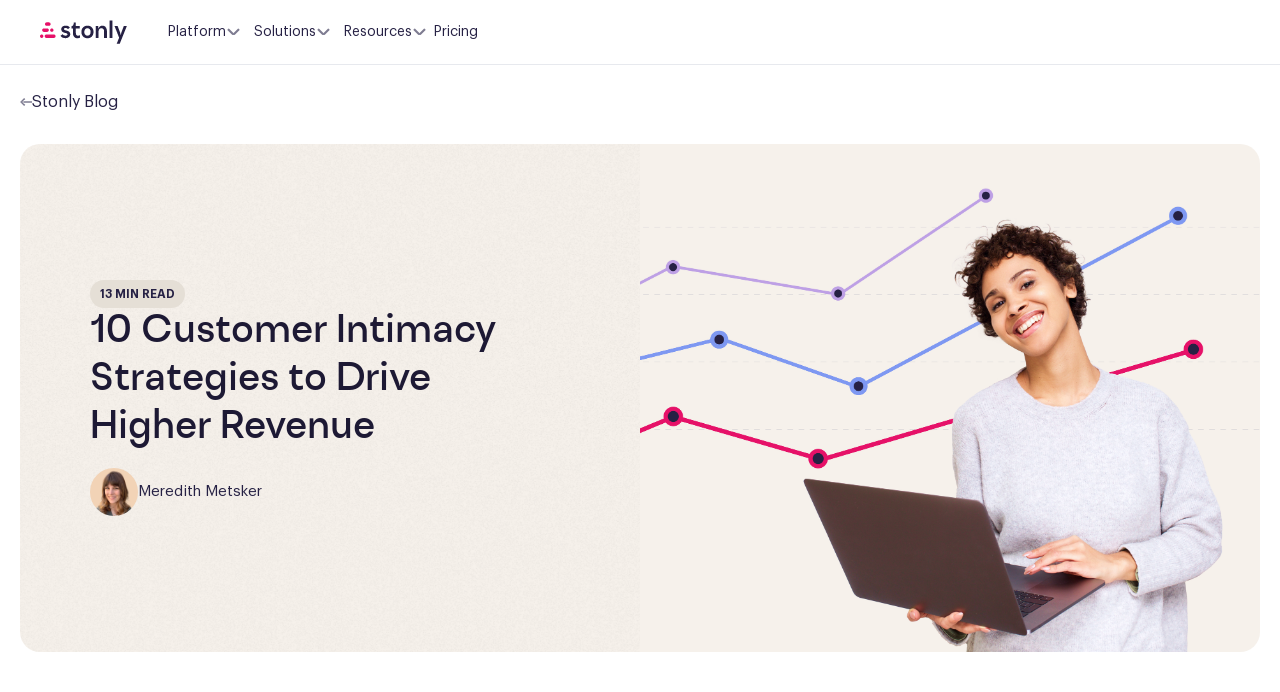

--- FILE ---
content_type: text/html; charset=utf-8
request_url: https://stonly.com/blog/customer-intimacy-strategies/
body_size: 29480
content:
<html lang="en">

  <head id="stonly-blog-head">

    <meta charset="utf-8" />
    <meta http-equiv="X-UA-Compatible" content="IE=edge" />

    <title>10 Customer Intimacy Strategies to Drive Revenue | Stonly</title>
    <meta name="HandheldFriendly" content="True" />
    <meta name="viewport" content="width=device-width, initial-scale=1.0" />

    <link
      rel="stylesheet"
      type="text/css"
      href="/blog/assets/built/screen.css?v=672a25ebff"
    />

    <meta name="description" content="Is customer intimacy in your 2021 plan? Discover 10 actionable strategies tailored to different company types and sizes to boost customer connections.">
    <link rel="icon" href="https://stonly.com/blog/content/images/size/w256h256/format/png/2023/08/Stonly-logo---Favicon.svg" type="image/png">
    <link rel="canonical" href="https://stonly.com/blog/customer-intimacy-strategies">
    <meta name="referrer" content="no-referrer-when-downgrade">
    <link rel="amphtml" href="https://stonly.com/blog/customer-intimacy-strategies/amp/">
    
    <meta property="og:site_name" content="The Stonly Blog">
    <meta property="og:type" content="article">
    <meta property="og:title" content="10 Customer Intimacy Strategies to Drive Revenue | Stonly">
    <meta property="og:description" content="Is customer intimacy part of your 2021 strategy? If not, it should be. In this article, we&#x27;ll give you 10 actionable customer intimacy strategies and show you which ones work best for different types (and sizes) of companies.">
    <meta property="og:url" content="https://stonly.com/blog/customer-intimacy-strategies">
    <meta property="og:image" content="https://stonly.com/blog/content/images/2025/03/10-customer-intimacy-strategies-to-drive-higher-revenue-1.png">
    <meta property="article:published_time" content="2020-11-18T23:51:30.000Z">
    <meta property="article:modified_time" content="2025-07-24T17:53:57.000Z">
    <meta property="article:publisher" content="https://www.facebook.com/StonlyHQ">
    <meta name="twitter:card" content="summary_large_image">
    <meta name="twitter:title" content="10 Customer Intimacy Strategies to Drive Revenue | Stonly">
    <meta name="twitter:description" content="Is customer intimacy part of your 2021 strategy? If not, it should be. In this article, we&#x27;ll give you 10 actionable customer intimacy strategies and show you which ones work best for different types (and sizes) of companies.">
    <meta name="twitter:url" content="https://stonly.com/blog/customer-intimacy-strategies">
    <meta name="twitter:image" content="https://stonly.com/blog/content/images/2025/03/10-customer-intimacy-strategies-to-drive-higher-revenue-1.png">
    <meta name="twitter:label1" content="Written by">
    <meta name="twitter:data1" content="Meredith Metsker">
    <meta name="twitter:site" content="@StonlyHQ">
    <meta property="og:image:width" content="1200">
    <meta property="og:image:height" content="956">
    
    <script type="application/ld+json">
{
    "@context": "https://schema.org",
    "@type": "Article",
    "publisher": {
        "@type": "Organization",
        "name": "The Stonly Blog",
        "url": "https://stonly.com/blog/",
        "logo": {
            "@type": "ImageObject",
            "url": "https://stonly.com/blog/content/images/2023/08/Stonly-blog-logo-2-1.png"
        }
    },
    "author": {
        "@type": "Person",
        "name": "Meredith Metsker",
        "image": {
            "@type": "ImageObject",
            "url": "https://stonly.com/blog/content/images/2025/03/Meredith.png",
            "width": 440,
            "height": 440
        },
        "url": "https://stonly.com/blog/author/meredith/",
        "sameAs": []
    },
    "headline": "10 Customer Intimacy Strategies to Drive Revenue | Stonly",
    "url": "https://stonly.com/blog/customer-intimacy-strategies/",
    "datePublished": "2020-11-18T23:51:30.000Z",
    "dateModified": "2025-07-24T17:53:57.000Z",
    "image": {
        "@type": "ImageObject",
        "url": "https://stonly.com/blog/content/images/2025/03/10-customer-intimacy-strategies-to-drive-higher-revenue-1.png",
        "width": 1200,
        "height": 956
    },
    "description": "Is customer intimacy part of your 2021 strategy? If not, it should be. In this article, we&#x27;ll give you 10 actionable customer intimacy strategies and show you which ones work best for different types (and sizes) of companies. ",
    "mainEntityOfPage": "https://stonly.com/blog/customer-intimacy-strategies/"
}
    </script>

    <meta name="generator" content="Ghost 5.130">
    <link rel="alternate" type="application/rss+xml" title="The Stonly Blog" href="https://stonly.com/blog/rss/">
    <script defer src="https://cdn.jsdelivr.net/ghost/portal@~2.51/umd/portal.min.js" data-i18n="true" data-ghost="https://stonly.com/blog/" data-key="26cecf1cb799bb37c9180464be" data-api="https://stonly.com/blog/ghost/api/content/" data-locale="en" crossorigin="anonymous"></script><style id="gh-members-styles">.gh-post-upgrade-cta-content,
.gh-post-upgrade-cta {
    display: flex;
    flex-direction: column;
    align-items: center;
    font-family: -apple-system, BlinkMacSystemFont, 'Segoe UI', Roboto, Oxygen, Ubuntu, Cantarell, 'Open Sans', 'Helvetica Neue', sans-serif;
    text-align: center;
    width: 100%;
    color: #ffffff;
    font-size: 16px;
}

.gh-post-upgrade-cta-content {
    border-radius: 8px;
    padding: 40px 4vw;
}

.gh-post-upgrade-cta h2 {
    color: #ffffff;
    font-size: 28px;
    letter-spacing: -0.2px;
    margin: 0;
    padding: 0;
}

.gh-post-upgrade-cta p {
    margin: 20px 0 0;
    padding: 0;
}

.gh-post-upgrade-cta small {
    font-size: 16px;
    letter-spacing: -0.2px;
}

.gh-post-upgrade-cta a {
    color: #ffffff;
    cursor: pointer;
    font-weight: 500;
    box-shadow: none;
    text-decoration: underline;
}

.gh-post-upgrade-cta a:hover {
    color: #ffffff;
    opacity: 0.8;
    box-shadow: none;
    text-decoration: underline;
}

.gh-post-upgrade-cta a.gh-btn {
    display: block;
    background: #ffffff;
    text-decoration: none;
    margin: 28px 0 0;
    padding: 8px 18px;
    border-radius: 4px;
    font-size: 16px;
    font-weight: 600;
}

.gh-post-upgrade-cta a.gh-btn:hover {
    opacity: 0.92;
}</style>
    <script defer src="https://cdn.jsdelivr.net/ghost/sodo-search@~1.8/umd/sodo-search.min.js" data-key="26cecf1cb799bb37c9180464be" data-styles="https://cdn.jsdelivr.net/ghost/sodo-search@~1.8/umd/main.css" data-sodo-search="https://stonly.com/blog/" data-locale="en" crossorigin="anonymous"></script>
    
    <link href="https://stonly.com/blog/webmentions/receive/" rel="webmention">
    <script defer src="/blog/public/cards.min.js?v=672a25ebff"></script>
    <link rel="stylesheet" type="text/css" href="/blog/public/cards.min.css?v=672a25ebff">
    <script defer src="/blog/public/member-attribution.min.js?v=672a25ebff"></script><style>:root {--ghost-accent-color: #282547;}</style>
    <!-- Global site tag (gtag.js) - Google Analytics -->
<script async src="https://www.googletagmanager.com/gtag/js?id=UA-130482251-1"></script>
<script>
  window.dataLayer = window.dataLayer || [];
  function gtag(){dataLayer.push(arguments);}
  gtag('js', new Date());

  gtag('config', 'UA-130482251-1');
</script>

<!-- Facebook Pixel Code -->
<script>
  !function(f,b,e,v,n,t,s)
  {if(f.fbq)return;n=f.fbq=function(){n.callMethod?
  n.callMethod.apply(n,arguments):n.queue.push(arguments)};
  if(!f._fbq)f._fbq=n;n.push=n;n.loaded=!0;n.version='2.0';
  n.queue=[];t=b.createElement(e);t.async=!0;
  t.src=v;s=b.getElementsByTagName(e)[0];
  s.parentNode.insertBefore(t,s)}(window, document,'script',
  'https://connect.facebook.net/en_US/fbevents.js');
  fbq('init', '1429795667181914');
  fbq('track', 'PageView');
</script>
<noscript><img height="1" width="1" style="display:none"
  src="https://www.facebook.com/tr?id=1429795667181914&ev=PageView&noscript=1"
/></noscript>
<!-- End Facebook Pixel Code -->


<!-- Segment be tracking code -->
<script>
!function(){const e="en-US";let t=!1;const n=[],r=/\/hc\/([a-zA-Z]{2,3})-?([0-9a-zA-Z]{2,3})?\/?/,o={"en-US":"en-US","de-DE":"de-DE","zh-CN":"zh-CN","ja-JP":"ja-JP","ko-KR":"ko-KR","nl-NL":"nl-NL","fr-FR":"fr-FR","es-ES":"es-ES","it-IT":"it-IT","pt-PT":"pt-PT","nb-NO":"nb-NO","fi-FI":"fi-FI","sv-SE":"sv-SE","da-DK":"da-DK","cs-CZ":"cs-CZ","hu-HU":"hu-HU","fa-IR":"fa-IR","ro-RO":"ro-RO","el-GR":"el-GR","ru-RU":"ru-RU","tr-TR":"tr-TR","bg-BG":"bg-BG","lv-LV":"lv-LV","uk-UA":"uk-UA","th-TH":"th-TH","et-EE":"et-EE","hr-HR":"hr-HR","lt-LT":"lt-LT","sk-SK":"sk-SK","sl-SI":"sl-SI","vi-VN":"vi-VN","is-IS":"is-IS","ar-AE":"ar-AE","he-HE":"he-HE"};let a;const s=(e,t)=>{const n={id:t||(()=>"xxxxxxxx-xxxx-4xxx-yxxx-xxxxxxxxxxxx".replace(/[xy]/g,e=>{const t=16*Math.random()|0;return("x"===e?t:3&t|8).toString(16)}))(),time:Date.now()};return localStorage.setItem(`${e}LogId`,JSON.stringify(n)),n};function i(){return d("cookie").split(";").reduce((e,t)=>{const[n,r]=t.trim().split("=").map(decodeURIComponent);try{return Object.assign(e,{[n]:JSON.parse(r)})}catch(t){return Object.assign(e,{[n]:r})}},{})}const c=(e,t=!1,n=!1)=>{let r=localStorage.getItem(`${e}LogId`);try{if(r){if(!(r=JSON.parse(r)).id)throw new Error("missing props");return t&&t!==r.id?s(e,t):n?s(e,r.id):r}return s(e,t)}catch(r){return localStorage.removeItem(`${e}LogId`),c(e,t,n)}};function d(e){const t={cookie:document.cookie,referrer:document.referrer||"",languages:window.navigator.languages,userAgent:window.navigator.userAgent,location:document.location,siteLanguage:window.siteLanguage||"",host:window.location.host};if(document.referrer&&!t.siteLanguage){const e=document.referrer.match(r);if(e){const[,n]=e;t.siteLanguage=n}}const n=new URLSearchParams(document.location.search);return n.get("lang")&&!t.siteLanguage&&(t.siteLanguage=n.get("lang")),t[e]}function g(){if(d("siteLanguage"))return d("siteLanguage");const t=i();if(t&&t.language&&"undefined"!==t.language)return t.language;if(a)return a;const n=function(){const t=i();let n=[],r="";if("undefined"!=typeof window?(n=window.navigator.languages,r=window.navigator.userLanguage):r=(n=d("languages"))[0],t&&t.languageList)return[...t.languageList.split(","),e];let s=[e];return n?s=n.concat(s):r&&(s=[r].concat(s)),t&&t.language?s=[t.language].concat(s):a&&(s=[a].concat(s)),s=s.map(e=>e.includes("-")?Object.keys(o).find(t=>t.toLowerCase()===e.toLowerCase()):Object.keys(o).find(t=>t.startsWith(`${e}-`))).filter((e,t,n)=>n.indexOf(e)===t).filter(e=>e)}();return n?n[0]:null}const u=()=>{const e=c("device").id,t=c("user").id,n=c("session",!1,!0).id,r=`${window.location.pathname}${window.location.search}`,o=(e=>{let t=e.match(/\/(guide|borderlessembed|embed|widget)\/([a-z]{2,3})\/.*?([^-/]+)\/((Steps|Flowchart|zendesk|view|intercom|zendeskChat|frontApp)\/([-\d,]+))*/i),n=7,r=3,o=6,a=!1;if(!t){const n=/\/(sl)\/([a-z]{2,3})\/(.*?[^/]+)\/((Steps|Flowchart|zendesk|view|intercom|zendeskChat|frontApp)\/([-\d,]+))*/i;(t=e.match(n))&&(a=!0)}if(!t){const a=/\/(agentApp|agentAppFront|agentAppZendesk)\/(.+)\/(guides|explanations)\/(.+)\/(.+)\/(.+)\/(.+)\/.*?([^-/]+)\/([-\d,]+)*/i;t=e.match(a),n=10,r=8,o=9}let s={};if(t&&t.length===n){const e=t[r],n=t[o];if(n){const t=n.split(STEP_SEPARATOR).pop();s=a?{sharingLink:e,stepId:"introduction"===t?-2:t}:{containerId:e,stepId:"introduction"===t?-2:t}}else s=a?{sharingLink:e,stepId:null}:{containerId:e,stepId:null}}return s})(r);let a;return window.sessionStorage&&window.sessionStorage.getItem("referrer")&&(a=window.sessionStorage.getItem("referrer")),{...{location:a||document.referrer,uri:r,deviceId:e,userId:t,sessionId:n,logged:!!localStorage.getItem("user"),language:g(),browser:window.navigator.userAgent,resolution:`${screen.width}x${screen.height}`},...o}},l=(e,t,n="v1/stat")=>{(async(e,t,n={})=>{const r={"content-type":"application/json;charset=UTF-8","sec-fetch-dest":"empty","sec-fetch-mode":"cors","sec-fetch-site":"same-origin"};try{const o={method:t,body:JSON.stringify(n),timeout:6e4,headers:r,mode:"cors",credentials:"include"},a=await window.fetch(`/api/${e}`,o);return{data:(await a.json()).data.content}}catch(e){throw a=e.response?{error:e.response.data.content,status:e.response.status}:e,a}})(n,"post",{...u(),...e}).then(e=>{t&&t(null,e)}).catch(e=>{t&&t(e)})},f=(e,r)=>(o,a)=>((e=!0,r="v1/stat",o,a)=>{try{const s={actionType:"track",...o};if(!t&&e)return void n.push([s,a]);l(o,a,r)}catch(e){console.error(e)}})(e,r,o,a);f(!0,"v1/stat");f(!1,"v1/stat/segment")({url:document.location.href,title:document.title,referrer:document.referrer})}();
</script>    

<script>
    !function(t,e){var o,n,p,r;e.__SV||(window.posthog=e,e._i=[],e.init=function(i,s,a){function g(t,e){var o=e.split(".");2==o.length&&(t=t[o[0]],e=o[1]),t[e]=function(){t.push([e].concat(Array.prototype.slice.call(arguments,0)))}}(p=t.createElement("script")).type="text/javascript",p.async=!0,p.src=s.api_host+"/static/array.js",(r=t.getElementsByTagName("script")[0]).parentNode.insertBefore(p,r);var u=e;for(void 0!==a?u=e[a]=[]:a="posthog",u.people=u.people||[],u.toString=function(t){var e="posthog";return"posthog"!==a&&(e+="."+a),t||(e+=" (stub)"),e},u.people.toString=function(){return u.toString(1)+".people (stub)"},o="capture identify alias people.set people.set_once set_config register register_once unregister opt_out_capturing has_opted_out_capturing opt_in_capturing reset isFeatureEnabled onFeatureFlags".split(" "),n=0;n<o.length;n++)g(u,o[n]);e._i.push([i,s,a])},e.__SV=1)}(document,window.posthog||[]);
    posthog.init('phc_sb1LdQcfSuVcsrD0Mdt3qWn2T9sRtoXOLYCYCdbsqrj',{api_host:'https://posthog.stonly.com', disable_session_recording: true})
    posthog.onFeatureFlags(function() {
      if (posthog.isFeatureEnabled('session-recording')) {
        posthog.startSessionRecording();
      }
    });
</script>
    <script src="//static.leadpages.net/leadboxes/current/embed.js" async defer></script> <script>window.addEventListener('LPLeadboxesReady',function(){LPLeadboxes.addDelayedLeadbox('DR6ywmW2rZrXLtczwpKqnS',{delay:'30s',views:0,dontShowFor:'3d',domain:'stonly.lpages.co'});});</script>

      <script type="application/ld+json">
        { "@context": "https://schema.org", "@type": "Article", "@id": "/blog/customer-intimacy-strategies/",
        "headline": "", "author": { "@type": "Person", "name": ""
        }, "datePublished": "Nov 5, 2025", "dateModified": "Nov 5, 2025", "image": "", "publisher": { "@type":
        "Organization", "name": "The Stonly Blog", "logo": { "@type":
        "ImageObject", "url": "https://stonly.com/blog/content/images/2023/08/Stonly-blog-logo-2-1.png" } }, "description": ""
        }
      </script>

  </head>

  <body class="post-template">

    <div class="site-wrapper">
      

<header class="site-header outer site-header-outer">
    <div>
    <nav class="site-nav desktop-site-nav">
    <div class="site-nav-content">
        <div class="site-nav-left">
            <a class="site-nav-logo" href="https://stonly.com">
                <svg width="88" height="24" viewBox="0 0 88 24" fill="none" xmlns="http://www.w3.org/2000/svg">
    <g clip-path="url(#clip0_1687_555)">
        <g clip-path="url(#clip1_1687_555)">
            <path d="M72.4249 0.40625H69.5757V17.9972H72.4249V0.40625Z" fill="#262144"/>
            <path d="M38.6083 15.5986C38.8592 15.541 39.0955 15.4765 39.3142 15.4033L39.3132 15.4023C39.5329 15.3291 39.7116 15.2607 39.8493 15.1953C39.987 15.1299 40.0641 15.0899 40.0807 15.0733V17.6305C40.0651 17.6471 39.984 17.691 39.8376 17.7642C39.6911 17.8375 39.5007 17.9068 39.2654 17.9712C39.0301 18.0357 38.742 18.0972 38.4013 18.1538C38.0605 18.2105 37.6787 18.2388 37.2569 18.2388C36.6398 18.2388 36.0677 18.1255 35.5404 17.898C35.0132 17.6705 34.5621 17.3502 34.1891 16.9362C33.8151 16.5223 33.5232 16.0233 33.3123 15.4384C33.1014 14.8546 32.9959 14.2052 32.9959 13.4905V8.45032H31.5352V6.21044C31.9736 6.1128 32.33 5.97513 32.6063 5.79645C32.8817 5.61874 33.1014 5.38245 33.2634 5.09051C33.4255 4.79856 33.5554 4.4412 33.653 4.01939C33.7497 3.59758 33.8307 3.01077 33.8961 2.41028H35.8441V5.89409H39.7155V8.45129H35.8441L35.8685 13.3216C35.8685 14.0197 36.0589 14.588 36.4407 15.0264C36.8224 15.4648 37.297 15.6835 37.8652 15.6835C38.1093 15.6835 38.3564 15.6552 38.6083 15.5986Z" fill="#262144"/>
            <path d="M25.2531 10.2306L26.665 10.6202H26.666C27.9314 10.9287 28.8444 11.3623 29.4048 11.9227C29.9653 12.4832 30.2455 13.2252 30.2455 14.1509C30.2455 14.7348 30.1273 15.2747 29.892 15.7698C29.6557 16.2648 29.3199 16.6876 28.8815 17.0361C28.4431 17.3857 27.9275 17.661 27.3348 17.8641C26.7412 18.0672 26.0802 18.1688 25.3498 18.1688C24.2787 18.1688 23.3326 17.9784 22.5133 17.5966C21.6941 17.2158 21.0243 16.6514 20.5049 15.9045L22.526 14.1753C22.8512 14.6459 23.2896 15.0111 23.8413 15.2708C24.3929 15.5305 25.0012 15.6604 25.6671 15.6604C26.1378 15.6604 26.5518 15.5344 26.9091 15.2825C27.2665 15.0316 27.4452 14.7504 27.4452 14.394C27.4452 14.0376 27.3114 13.7574 27.0439 13.5543C26.7763 13.3512 26.3008 13.1686 25.6193 13.0065L24.3285 12.7146C23.3374 12.4881 22.571 12.0536 22.0271 11.4121C21.4823 10.7706 21.2264 10.0197 21.2596 9.15949C21.2762 8.64102 21.3944 8.16161 21.6131 7.7232C21.8318 7.2848 22.1365 6.91181 22.526 6.60327C22.9156 6.29472 23.3823 6.0555 23.9262 5.88463C24.4701 5.71376 25.0666 5.62882 25.716 5.62882C26.6572 5.62882 27.4696 5.79188 28.1511 6.11604C28.8326 6.44021 29.4009 6.93524 29.8559 7.60115L27.9812 9.13508C27.7049 8.7787 27.3397 8.49847 26.8857 8.29538C26.4307 8.09228 25.9679 7.99074 25.4972 7.99074C25.3342 7.99074 25.1643 8.01124 24.9856 8.05128C24.8069 8.09228 24.6448 8.16063 24.4984 8.25827C24.3519 8.35591 24.2338 8.46527 24.1449 8.58732C24.0561 8.7084 24.0112 8.85095 24.0112 9.01303C24.0112 9.30498 24.1166 9.55689 24.3275 9.76779C24.5384 9.9787 24.847 10.133 25.2531 10.2306Z" fill="#262144"/>
            <path fill-rule="evenodd" clip-rule="evenodd" d="M51.8298 7.37994C51.3015 6.82827 50.6688 6.40255 49.9307 6.10182C49.1915 5.80207 48.3684 5.6517 47.4594 5.6517C46.5504 5.6517 45.7263 5.80207 44.9881 6.10182C44.249 6.40255 43.6163 6.82827 43.089 7.37994C42.5617 7.9316 42.1516 8.59361 41.8597 9.36497C41.5678 10.1363 41.4213 10.9926 41.4213 11.9339C41.4213 12.8751 41.5678 13.7354 41.8597 14.5155C42.1516 15.2947 42.5617 15.9606 43.089 16.5122C43.6163 17.0639 44.2499 17.4906 44.9881 17.7904C45.7263 18.0901 46.5504 18.2405 47.4594 18.2405C48.3684 18.2405 49.1925 18.0901 49.9307 17.7904C50.6688 17.4906 51.3025 17.0639 51.8298 16.5122C52.357 15.9606 52.7671 15.2947 53.0591 14.5155C53.351 13.7363 53.4975 12.8761 53.4975 11.9339C53.4975 10.9917 53.351 10.1363 53.0591 9.36497C52.7671 8.59458 52.357 7.93258 51.8298 7.37994ZM49.7725 14.6483C49.1876 15.3386 48.4172 15.6833 47.4594 15.6833C46.5015 15.6833 45.7302 15.3386 45.1463 14.6483C44.5614 13.959 44.2695 13.0528 44.2695 11.9329C44.2695 10.813 44.5614 9.91175 45.1463 9.23022C45.7311 8.54869 46.5015 8.20793 47.4594 8.20793C48.4172 8.20793 49.1886 8.54869 49.7725 9.23022C50.3574 9.91175 50.6493 10.813 50.6493 11.9329C50.6493 13.0528 50.3574 13.958 49.7725 14.6483Z" fill="#262144"/>
            <path d="M64.2988 6.0657C64.8593 6.34202 65.3338 6.7277 65.7234 7.22273C66.113 7.71777 66.4137 8.31826 66.6246 9.0242C66.8355 9.73112 66.941 10.5142 66.941 11.3744V17.9974H64.0918V11.3744C64.0918 10.4166 63.8438 9.6491 63.3488 9.07302C62.8538 8.49694 62.2093 8.2089 61.3647 8.2089C60.5202 8.2089 59.8425 8.49694 59.3309 9.07302C58.8193 9.65008 58.5634 10.4166 58.5634 11.3744V17.9974H55.7143V5.89482H58.2227L58.3916 8.54967C58.8573 7.58596 59.3934 6.87416 60.0007 6.41915C60.6822 5.90752 61.5024 5.6517 62.4603 5.6517C63.1262 5.6517 63.7384 5.78937 64.2988 6.0657Z" fill="#262144"/>
            <path d="M79.7361 23.8406L86.9 5.89526H83.88L81.5913 11.9099C81.478 12.2185 81.3726 12.5641 81.2749 12.9449C81.1773 13.3267 81.0884 13.6879 81.0074 14.0287C80.9097 14.4349 80.8199 14.8323 80.7389 15.2219H80.69C80.609 14.8323 80.5201 14.4349 80.4225 14.0287C80.3415 13.6879 80.2516 13.3267 80.155 12.9449C80.0573 12.5641 79.9519 12.2185 79.8386 11.9099L77.5734 5.89526H74.4567L79.1317 17.657L76.6682 23.8406H79.7361Z" fill="#262144"/>
            <path d="M6.68415 2.35938H8.93769C9.87407 2.35938 10.6396 3.13952 10.6396 4.09249C10.6396 5.04546 9.87407 5.82463 8.93769 5.82463H6.68415C5.74778 5.82463 4.98228 5.04546 4.98228 4.09249C4.98228 3.13952 5.74778 2.35938 6.68415 2.35938Z" fill="#E61168"/>
            <path d="M3.83242 8.42213C2.89703 8.42213 2.13153 9.20227 2.13153 10.1552C2.13153 11.1082 2.89703 11.8874 3.83242 11.8874H7.16294C8.09931 11.8874 8.86383 11.1082 8.86383 10.1552C8.86383 9.20227 8.09833 8.42213 7.16294 8.42213H3.83242Z" fill="#E61168"/>
            <path d="M11.7882 8.42216C10.8518 8.42216 10.0873 9.2023 10.0873 10.1553C10.0873 11.1082 10.8528 11.8884 11.7882 11.8884C12.7236 11.8884 13.4891 11.1082 13.4891 10.1553C13.4891 9.2023 12.7236 8.42216 11.7882 8.42216Z" fill="#E61168"/>
            <path d="M6.32809 14.4849H13.9206C14.857 14.4849 15.6225 15.266 15.6225 16.218C15.6225 17.17 14.857 17.9502 13.9206 17.9502H6.32809C5.39172 17.9502 4.62622 17.172 4.62622 16.218C4.62622 15.2641 5.39172 14.4849 6.32809 14.4849Z" fill="#E61168"/>
            <path d="M1.70187 14.4849C0.765501 14.4849 0 15.2641 0 16.218C0 17.1719 0.765501 17.9501 1.70187 17.9501C2.63825 17.9501 3.40375 17.17 3.40375 16.218C3.40375 15.266 2.63825 14.4849 1.70187 14.4849Z" fill="#E61168"/>
        </g>
    </g>
    <defs>
        <clipPath id="clip0_1687_555">
            <rect width="88" height="24" fill="white"/>
        </clipPath>
        <clipPath id="clip1_1687_555">
            <rect width="87.2727" height="24" fill="white"/>
        </clipPath>
    </defs>
</svg>
            </a>
        </div>

        <div class="site-nav-center">
            <button class="site-nav-center-category" type="button" id="site-nav-category--platform">
                Platform <div class="toggle-arrow" id="toggle-arrow">
    <div class="toggle-arrow--left" id="stonly-toggle-arrow-left"></div>
    <div class="toggle-arrow--right" id="stonly-toggle-arrow-right"></div>
</div>
            </button>

            <button class="site-nav-center-category" type="button" id="site-nav-category--solutions">
                Solutions <div class="toggle-arrow" id="toggle-arrow">
    <div class="toggle-arrow--left" id="stonly-toggle-arrow-left"></div>
    <div class="toggle-arrow--right" id="stonly-toggle-arrow-right"></div>
</div>
            </button>

            <button class="site-nav-center-category" type="button" id="site-nav-category--resources">
                Resources <div class="toggle-arrow" id="toggle-arrow">
    <div class="toggle-arrow--left" id="stonly-toggle-arrow-left"></div>
    <div class="toggle-arrow--right" id="stonly-toggle-arrow-right"></div>
</div>
            </button>

            <a class="site-nav-center-category" id="site-nav-category--pricing" href="https://stonly.com/pricing">
                Pricing
            </a>
        </div>

        <div id="site-nav-category--platform-submenu" class="site-nav-category--submenu">
            <div class="site-nav-category--submenu-content">
                <div class="site-nav-category--submenu-left-section">
                    <div class="site-nav-category--submenu-column">
                        <span class="site-nav-category--submenu-column-title">
                            Capabilities
                        </span>

                        <a href="https://stonly.com/product/interactive-guides" class="submenu-left-section-link">
                            <svg
  width="24"
  height="24"
  viewBox="0 0 24 24"
  fill="none"
  xmlns="http://www.w3.org/2000/svg"
>
  <path
    d="M20.0671 2.57031H8.23737C7.46769 2.57031 6.84375 3.19426 6.84375 3.96393V15.7937C6.84375 16.5634 7.46769 17.1873 8.23737 17.1873H20.0671C20.8368 17.1873 21.4608 16.5634 21.4608 15.7937V3.96393C21.4608 3.19426 20.8368 2.57031 20.0671 2.57031Z"
    fill="#B5CCE8"
    stroke="#282547"
  />
  <path
    d="M17.4256 5.5H3.89362C3.12394 5.5 2.5 6.12394 2.5 6.89362V20.4256C2.5 21.1953 3.12394 21.8192 3.89362 21.8192H17.4256C18.1953 21.8192 18.8192 21.1953 18.8192 20.4256V6.89362C18.8192 6.12394 18.1953 5.5 17.4256 5.5Z"
    fill="white"
    stroke="#282547"
  />
  <path
    d="M21.4075 16.0329L19.1734 6.20312H18.7266V16.9265H20.5139L21.4075 16.0329Z"
    fill="#282547"
  />
  <path d="M7.16406 10.6172H14.2066" stroke="#282547" stroke-linecap="round" />
  <path d="M7.16406 15.9766H14.2066" stroke="#282547" stroke-linecap="round" />
  <path d="M7.16406 13.2969H14.2066" stroke="#282547" stroke-linecap="round" />
</svg>                            <div class="submenu-left-section-link-text">
                                <span class="submenu-left-section-link-title">Interactive Guides</span>
                                <span class="submenu-left-section-link-description">Explain anything with powerful<br/>help content</span>
                            </div>
                        </a>

                        <a href="https://stonly.com/product/knowledge-base-software"  class="submenu-left-section-link">
                            <svg
  width="24"
  height="24"
  viewBox="0 0 24 24"
  fill="none"
  xmlns="http://www.w3.org/2000/svg"
>
  <g clip-path="url(#clip0_921_236)">
    <path
      d="M11.9922 18.7626C11.9922 19.3751 11.5218 19.8707 10.9406 19.8707H2.3746C2.16427 19.8707 1.99219 19.6894 1.99219 19.4678V4.25256C1.99219 4.03093 2.16427 3.84961 2.3746 3.84961H11.9922V19.0648"
      fill="#282547"
    />
    <path
      d="M11.9922 18.7626C11.9922 19.3751 11.5218 19.8707 10.9406 19.8707H2.3746C2.16427 19.8707 1.99219 19.6894 1.99219 19.4678V4.25256C1.99219 4.03093 2.16427 3.84961 2.3746 3.84961H11.9922V19.0648"
      stroke="#282547"
      stroke-miterlimit="10"
      stroke-linecap="round"
    />
    <path
      d="M12.0117 18.7527C12.0117 19.3644 12.4821 19.8594 13.0633 19.8594H21.6293C21.8396 19.8594 22.0117 19.6783 22.0117 19.457V18.6079V18.6481V4.26179C22.0117 4.04046 21.8396 3.85938 21.6293 3.85938H12.0117V19.0545"
      stroke="#282547"
      stroke-miterlimit="10"
      stroke-linecap="round"
    />
    <path
      d="M11.7714 18.9662V3.76018C9.47557 1.67268 4.6009 1.9592 3.17397 2.09427C2.94678 2.11474 2.77539 2.29074 2.77539 2.49949V16.9933C2.77539 17.2225 2.97867 17.4067 3.22977 17.4026C4.78425 17.378 9.89009 17.4149 11.7196 18.9907C11.7395 19.0112 11.7754 18.9948 11.7754 18.9703L11.7714 18.9662Z"
      fill="#B5CCE8"
      stroke="#282547"
      stroke-miterlimit="10"
      stroke-linecap="round"
    />
    <path
      d="M14.4688 7H19.4688"
      stroke="#282547"
      stroke-miterlimit="10"
      stroke-linecap="round"
    />
    <path
      d="M14.4688 9.49805H19.4688"
      stroke="#282547"
      stroke-miterlimit="10"
      stroke-linecap="round"
    />
    <path
      d="M14.4688 12H19.4688"
      stroke="#282547"
      stroke-miterlimit="10"
      stroke-linecap="round"
    />
    <path
      d="M20.155 20.5861L23.0722 19.9989C23.1652 19.9799 23.1931 19.8482 23.1135 19.7903L16.722 14.52C16.6373 14.4533 16.5248 14.5183 16.5401 14.625L17.926 22.7853C17.9413 22.8919 18.0693 22.9335 18.1272 22.8539L20.0944 20.6211C20.0944 20.6211 20.1377 20.5961 20.155 20.5861Z"
      fill="white"
      stroke="#282547"
      stroke-width="0.99"
      stroke-miterlimit="10"
    />
  </g>
  <defs>
    <clipPath id="clip0_921_236">
      <rect width="24" height="24" fill="white" />
    </clipPath>
  </defs>
</svg>                            <div class="submenu-left-section-link-text">
                                <span class="submenu-left-section-link-title">Knowledge Base</span>
                                <span class="submenu-left-section-link-description">Centralize your knowledge<br/>and make it easy to find</span>
                            </div>
                        </a>

                        <a href="https://stonly.com/product/ai-answers"  class="submenu-left-section-link">
                            <svg
  width="24"
  height="24"
  viewBox="0 0 24 24"
  fill="none"
  xmlns="http://www.w3.org/2000/svg"
>
  <g clip-path="url(#clip0_921_252)">
    <path
      d="M12.5 4H4C3.44772 4 3 4.44772 3 5V20C3 20.5523 3.44772 21 4 21H8.91716C8.9702 21 9.02107 21.0211 9.05858 21.0586L10.7172 22.7172C10.8734 22.8734 11.1266 22.8734 11.2828 22.7172L12.9414 21.0586C12.9789 21.0211 13.0298 21 13.0828 21H18C18.5523 21 19 20.5523 19 20V11.5"
      stroke="#282547"
      stroke-linecap="round"
    />
    <path
      d="M6 17H13"
      stroke="#282547"
      stroke-miterlimit="10"
      stroke-linecap="round"
    />
    <path
      d="M22.5843 5.48225L20.3425 6.40766L19.4301 8.67556C19.378 8.80589 19.2737 8.91017 19.1434 8.9623C18.8827 9.06657 18.5829 8.94927 18.4786 8.67556L17.5663 6.40766L15.3244 5.48225C15.1941 5.43012 15.0898 5.32585 15.0377 5.19551C14.9334 4.93483 15.0507 4.62202 15.3244 4.51775L17.5663 3.59234L18.4786 1.32444C18.5308 1.1941 18.6351 1.08983 18.7654 1.0377C19.0261 0.933427 19.3258 1.05073 19.4301 1.32444L20.3425 3.59234L22.5843 4.51775C22.7147 4.56988 22.8059 4.67415 22.858 4.80449C22.9623 5.06517 22.845 5.37798 22.5843 5.48225Z"
      fill="white"
      stroke="#282547"
      stroke-miterlimit="10"
      stroke-linecap="round"
    />
    <path
      d="M15.7919 8H6.20814C6.09319 8 6 8.08383 6 8.18723V13.8128C6 13.9162 6.09319 14 6.20814 14H15.7919C15.9068 14 16 13.9162 16 13.8128V8.18723C16 8.08383 15.9068 8 15.7919 8Z"
      fill="#B5CCE8"
      stroke="#282547"
      stroke-miterlimit="10"
      stroke-linecap="round"
    />
    <path
      d="M14 3C14.5523 3 15 2.55228 15 2C15 1.44772 14.5523 1 14 1C13.4477 1 13 1.44772 13 2C13 2.55228 13.4477 3 14 3Z"
      fill="#282547"
    />
    <path
      d="M22 11C22.5523 11 23 10.5523 23 10C23 9.44772 22.5523 9 22 9C21.4477 9 21 9.44772 21 10C21 10.5523 21.4477 11 22 11Z"
      fill="#282547"
    />
  </g>
  <defs>
    <clipPath id="clip0_921_252">
      <rect width="24" height="24" fill="white" />
    </clipPath>
  </defs>
</svg>                            <div class="submenu-left-section-link-text">
                                <span class="submenu-left-section-link-title">AI Answers</span>
                                <span class="submenu-left-section-link-description">Provide instant answers<br/>for customers and agents</span>
                            </div>
                        </a>
                    </div>
                    <div class="site-nav-category--submenu-column">
                        <span class="site-nav-category--submenu-column-title"></span>

                        <a href="https://stonly.com/product/widget"  class="submenu-left-section-link">
                            <div class="submenu-left-section-link-text">
                                <span class="submenu-left-section-link-title">The Widget</span>
                                <span class="submenu-left-section-link-description">Provide interactive help<br/>exactly where it's needed</span>
                            </div>
                        </a>

                        <a href="https://stonly.com/use-cases/contact-form"  class="submenu-left-section-link">
                            <div class="submenu-left-section-link-text">
                                <span class="submenu-left-section-link-title">Contact Forms</span>
                                <span class="submenu-left-section-link-description">Qualify requests and route<br/>to the right person</span>
                            </div>
                        </a>

                        <a href="https://stonly.com/product/guided-tours"  class="submenu-left-section-link">
                            <div class="submenu-left-section-link-text">
                                <span class="submenu-left-section-link-title">Guided Tours</span>
                                <span class="submenu-left-section-link-description">Simplify any software for<br/>employees or customers</span>
                            </div>
                        </a>
                    </div>
                    <div class="site-nav-category--submenu-column">
                        <span class="site-nav-category--submenu-column-title">
                            Integrations
                        </span>

                        <a href="https://stonly.com/integrations/zendesk"  class="submenu-left-section-link">
                            <div class="submenu-left-section-link-text">
                                <span class="submenu-left-section-link-title">Zendesk Integration</span>
                                <span class="submenu-left-section-link-description">Automate more customer<br/>service in Zendesk</span>
                            </div>
                        </a>

                        <a href="https://stonly.com/integrations/salesforce"  class="submenu-left-section-link">
                            <div class="submenu-left-section-link-text">
                                <span class="submenu-left-section-link-title">Salesforce Integration</span>
                                <span class="submenu-left-section-link-description">Automate more customer<br/>service in Salesforce</span>
                            </div>
                        </a>

                        <a href="https://stonly.com/integrations/freshdesk"  class="submenu-left-section-link">
                            <div class="submenu-left-section-link-text">
                                <span class="submenu-left-section-link-title">Freshworks Integration</span>
                                <span class="submenu-left-section-link-description">Automate more customer<br/>service in Freshworks</span>
                            </div>
                        </a>
                    </div>
                </div>

                <div class="site-nav-category--submenu-right-section">
                     <span class="site-nav-category--submenu-column-title">
                            Use Cases
                     </span>
                    <a href="https://stonly.com/use-cases/customer-knowledge-base" target="_blank" rel="noopener noreffered" class="submenu-right-section-link">
                        Customer Knowledge Base
                    </a>
                    <a href="https://stonly.com/use-cases/ai-agent" target="_blank" rel="noopener noreffered" class="submenu-right-section-link">
                        AI Chatbot
                    </a>
                    <a href="https://stonly.com/use-cases/guides-to-help-center" target="_blank" rel="noopener noreffered" class="submenu-right-section-link">
                        Self-serve Troubleshooting
                    </a>
                    <a href="https://stonly.com/use-cases/scripted-agent-guides" target="_blank" rel="noopener noreffered" class="submenu-right-section-link">
                        Support Agent Decision Trees
                    </a>
                    <a href="https://stonly.com/use-cases/product-onboarding" target="_blank" rel="noopener noreffered" class="submenu-right-section-link">
                        New User Onboarding
                    </a>
                    <a href="https://stonly.com/solutions/digital-adoption-platform" target="_blank" rel="noopener noreffered" class="submenu-right-section-link">
                        Enterprise Software Adoption
                    </a>
                    <a href="https://stonly.com/solutions/sales-enablement" target="_blank" rel="noopener noreffered" class="submenu-right-section-link">
                        Sales Enablement
                    </a>
                </div>
            </div>
        </div>

        <div id="site-nav-category--solutions-submenu" class="site-nav-category--submenu">
            <div class="site-nav-category--submenu-content">
                <div class="site-nav-category--submenu-left-section">
                    <div class="site-nav-category--submenu-column">
                        <span class="site-nav-category--submenu-column-title">
                            Solutions
                        </span>

                        <a href="https://stonly.com/solutions/agent-performance"  class="submenu-left-section-link">
                            <svg
  width="24"
  height="24"
  viewBox="0 0 24 24"
  fill="none"
  xmlns="http://www.w3.org/2000/svg"
>
  <path
    d="M18.9619 21.6597V22.7919C18.9619 22.9584 18.7677 23.0624 18.6348 22.9584L14.8829 20.1604C14.8829 20.1604 14.8011 20.1188 14.7602 20.1188H3.0223C2.46004 20.1188 2 19.6508 2 19.0787V3.04012C2 2.45765 2.44981 2 3.0223 2H20.9777C21.54 2 22 2.46805 22 3.04012V19.0995C22 19.6716 21.54 20.1396 20.9777 20.1396H19.1664C19.0539 20.1396 18.9619 20.2332 18.9619 20.3477V21.6597Z"
    stroke="#282547"
    stroke-miterlimit="10"
    stroke-linecap="round"
  />
  <path
    d="M16.3743 9.21834C16.3743 9.95413 16.188 10.6433 15.8574 11.2441C15.3265 12.2127 14.9307 13.2465 14.7071 14.3176H9.6823C9.48205 13.2745 9.11415 12.2733 8.5786 11.3512C8.19208 10.6992 7.98252 9.93084 8.00114 9.11123C8.05237 6.94578 9.77544 5.13891 11.9223 5.00852C14.3532 4.85484 16.3743 6.80142 16.3743 9.21834Z"
    fill="#B5CCE8"
    stroke="#282547"
    stroke-miterlimit="10"
    stroke-linecap="round"
  />
  <path
    d="M9.67969 14.3203H14.7091V14.4879C14.7091 15.8757 13.5822 17.0027 12.1944 17.0027C10.8066 17.0027 9.67969 15.8757 9.67969 14.4879V14.3203Z"
    fill="white"
    stroke="#282547"
    stroke-miterlimit="10"
    stroke-linecap="round"
  />
  <path
    d="M12.1992 12.3125V14.315"
    stroke="#282547"
    stroke-miterlimit="10"
    stroke-linecap="round"
  />
  <path
    d="M12.1976 12.1638C12.7943 12.1638 13.278 11.6759 13.278 11.074C13.278 10.4722 12.7943 9.98438 12.1976 9.98438C11.6009 9.98438 11.1172 10.4722 11.1172 11.074C11.1172 11.6759 11.6009 12.1638 12.1976 12.1638Z"
    fill="white"
    stroke="#282547"
    stroke-miterlimit="10"
    stroke-linecap="round"
  />
</svg>                            <div class="submenu-left-section-link-text">
                                <span class="submenu-left-section-link-title">Support Agent Knowledge</span>
                                <span class="submenu-left-section-link-description">Resolve issues faster and decrease<br/>training time with real time<br/>knowledge for your agents</span>
                            </div>
                        </a>

                        <a href="https://stonly.com/solutions/self-serve-support"  class="submenu-left-section-link">
                            <svg
  width="24"
  height="24"
  viewBox="0 0 24 24"
  fill="none"
  xmlns="http://www.w3.org/2000/svg"
>
  <g clip-path="url(#clip0_921_361)">
    <circle cx="10.5" cy="7.5" r="4.5" fill="#B5CCE8" />
    <path
      d="M5.02034 11.8296C4.84034 11.5896 4.67034 11.3396 4.52034 11.0796C3.91034 10.0396 3.57034 8.83957 3.57034 7.54957C3.56034 3.69957 6.70034 0.55957 10.5603 0.55957C14.4203 0.55957 17.5603 3.68957 17.5603 7.55957C17.5603 8.84957 17.2103 10.0496 16.6103 11.0896C16.4703 11.3396 16.3103 11.5696 16.1403 11.7996"
      stroke="#282547"
      stroke-width="1.12"
      stroke-linecap="round"
    />
    <path
      d="M6.88031 9.11957C6.68031 8.63957 6.57031 8.11957 6.57031 7.55957C6.57031 5.34957 8.36031 3.55957 10.5703 3.55957C12.7803 3.55957 14.5703 5.34957 14.5703 7.55957C14.5703 8.06957 14.4703 8.55957 14.3003 9.00957"
      stroke="#282547"
      stroke-width="1.09"
      stroke-linecap="round"
    />
    <path
      fill-rule="evenodd"
      clip-rule="evenodd"
      d="M10.0801 23.2598C10.0801 23.2598 5.62011 17.9698 5.28011 17.5798C4.94011 17.1898 4.65011 16.0498 5.38011 15.3398C6.11011 14.6298 6.98011 15.1898 6.98011 15.1898L9.31011 16.7998V8.83977C9.31011 8.83977 9.23011 7.25977 10.6001 7.25977C11.9701 7.25977 11.9001 8.72976 11.9001 8.72976V14.0998C11.9001 13.4198 12.2701 12.5498 13.2601 12.5498C14.2501 12.5498 14.5701 13.4898 14.5701 14.0298C14.5701 14.5698 14.5701 15.0998 14.5701 15.0998V15.1498C14.5701 14.6298 14.8601 13.8098 15.8001 13.8098C16.7401 13.8098 17.1101 14.6798 17.1101 15.1498V16.1598C17.1101 15.7998 17.2701 14.8998 18.2901 14.8998C19.3101 14.8998 19.4801 15.9598 19.4801 16.2798C19.4801 18.4398 19.4001 18.8598 19.0701 20.0898C18.7501 21.3198 17.6901 23.2698 17.6901 23.2698H10.0901L10.0801 23.2598Z"
      fill="white"
      stroke="#282547"
      stroke-width="1.14"
      stroke-linejoin="round"
    />
  </g>
  <defs>
    <clipPath id="clip0_921_361">
      <rect
        width="17.04"
        height="23.83"
        fill="white"
        transform="translate(3)"
      />
    </clipPath>
  </defs>
</svg>                            <div class="submenu-left-section-link-text">
                                <span class="submenu-left-section-link-title">Self-Serve Support</span>
                                <span class="submenu-left-section-link-description">Deflect tickets and improve<br/>customer satisfaction with<br/>interactive AI-powered self-serve<br/>help</span>
                            </div>
                        </a>
                    </div>
                    <div class="site-nav-category--submenu-column">
                        <span class="site-nav-category--submenu-column-title">Industries</span>

                        <a href="https://stonly.com/solutions/contact-centers"  class="submenu-left-section-link">
                            <div class="submenu-left-section-link-text">
                                <span class="submenu-left-section-link-title">Contact Centers</span>
                                <span class="submenu-left-section-link-description">Knowledge management<br/>for contact centers</span>
                            </div>
                        </a>

                        <a href="https://stonly.com/solutions/insurance"  class="submenu-left-section-link">
                            <div class="submenu-left-section-link-text">
                                <span class="submenu-left-section-link-title">Insurance</span>
                                <span class="submenu-left-section-link-description">Knowledge management<br/>for insurance companies</span>
                            </div>
                        </a>

                        <a href="https://stonly.com/solutions/marketplaces"  class="submenu-left-section-link">
                            <div class="submenu-left-section-link-text">
                                <span class="submenu-left-section-link-title">Marketplaces</span>
                                <span class="submenu-left-section-link-description">Knowledge management<br/>for online marketplaces</span>
                            </div>
                        </a>
                    </div>
                    <div class="site-nav-category--submenu-column">
                        <span class="site-nav-category--submenu-column-title"></span>

                        <a href="https://stonly.com/solutions/banks"  class="submenu-left-section-link">
                            <div class="submenu-left-section-link-text">
                                <span class="submenu-left-section-link-title">Banks and Financial</span>
                                <span class="submenu-left-section-link-description">Knowledge management<br/>for banks</span>
                            </div>
                        </a>

                        <a href="https://stonly.com/solutions/retail"  class="submenu-left-section-link">
                            <div class="submenu-left-section-link-text">
                                <span class="submenu-left-section-link-title">Retail</span>
                                <span class="submenu-left-section-link-description">Knowledge management<br/>for retail and ecommerce</span>
                            </div>
                        </a>
                    </div>
                </div>

                <div class="site-nav-category--submenu-right-section">
                     <span class="site-nav-category--submenu-column-title">
                            Featured content
                     </span>
                    <a href="https://stonly.com/ebook/agent-onboarding/" target="_blank" rel="noopener noreffered" class="submenu-right-section-featured">
                        <div class="section-featured-image section-featured-image-solutions"></div>
                        <div class="section-featured-text">
                            <div class="section-featured-text-category">
                                E-book
                            </div>
                            <div class="section-featured-text-description">
                                5 Ways To Improve Support Agent Onboarding
                            </div>
                        </div>
                    </a>
                </div>
            </div>
        </div>

        <div id="site-nav-category--resources-submenu" class="site-nav-category--submenu">
            <div class="site-nav-category--submenu-content">
                <div class="site-nav-category--submenu-left-section">
                    <div class="site-nav-category--submenu-column">
                        <span class="site-nav-category--submenu-column-title">
                            Stonly resources
                        </span>

                        <a href="https://stonly.com/resource-library/customer-stories"  class="submenu-left-section-link">
                            <svg
  width="24"
  height="24"
  viewBox="0 0 24 24"
  fill="none"
  xmlns="http://www.w3.org/2000/svg"
>
  <path
    d="M18.9619 20.3373V22.7919C18.9619 22.9584 18.7677 23.0624 18.6348 22.9584L14.8829 20.1604C14.8829 20.1604 14.8011 20.1188 14.7602 20.1188H2.0223C1.46004 20.1188 1 19.6508 1 19.0787V3.04012C1 2.45765 1.44981 2 2.0223 2H21.9777C22.54 2 23 2.46805 23 3.04012V19.0995C23 19.6716 22.54 20.1396 21.9777 20.1396H19.1664C19.0539 20.1396 18.9619 20.2332 18.9619 20.3477V20.3373Z"
    stroke="#282547"
    stroke-miterlimit="10"
    stroke-linecap="round"
  />
  <path
    d="M11.5909 10.0101C11.5909 10.8738 10.9855 12.216 9.7916 13.9993C8.91871 15.3032 8.0333 16.383 8.02457 16.3938C7.96926 16.461 7.88675 16.5 7.79972 16.5H6.57857C6.48951 16.5 6.40321 16.4626 6.34703 16.3936C6.26466 16.2925 6.26001 16.1525 6.32986 16.0478C6.99625 15.0459 7.67194 13.7885 8.01627 13.1266C8.03053 13.0992 8.01263 13.0665 7.98192 13.0631C7.1329 12.9707 6.41951 12.651 5.89749 12.1251C5.60279 11.8279 5.37591 11.4723 5.2231 11.0679C5.07509 10.6762 5 10.248 5 9.7954C5 8.91523 5.34287 8.08759 5.96531 7.46516C6.58774 6.84272 7.41523 6.5 8.29554 6.5C8.74902 6.5 9.17644 6.57291 9.56588 6.71684C9.97148 6.86674 10.3274 7.09056 10.624 7.38192C11.2565 8.00377 11.5909 8.91246 11.5909 10.0101Z"
    fill="#B5CCE8"
    stroke="#282547"
  />
  <path
    d="M19.2335 10.0101C19.2335 10.8738 18.6281 12.216 17.4342 13.9993C16.5613 15.3032 15.6759 16.383 15.667 16.3938C15.6117 16.461 15.5292 16.5 15.4422 16.5H14.2146C14.1073 16.5 14.0088 16.4411 13.9582 16.3465C13.9074 16.2519 13.9129 16.137 13.9723 16.0478C14.6387 15.0459 15.3144 13.7885 15.6587 13.1266C15.673 13.0992 15.6551 13.0665 15.6244 13.0631C14.7755 12.9707 14.0619 12.651 13.5399 12.1251C13.2454 11.8279 13.0185 11.4723 12.8657 11.0679C12.7175 10.6763 12.6426 10.2481 12.6426 9.79554C12.6426 8.91537 12.9853 8.08774 13.6077 7.46531C14.2302 6.84287 15.0578 6.5 15.938 6.5C16.3915 6.5 16.8189 6.57291 17.2083 6.71684C17.6139 6.86674 17.97 7.09056 18.2665 7.38192C18.8991 8.00377 19.2335 8.91246 19.2335 10.0101Z"
    fill="#B5CCE8"
    stroke="#282547"
  />
</svg>                            <div class="submenu-left-section-link-text">
                                <span class="submenu-left-section-link-title">Customer Stories</span>
                                <span class="submenu-left-section-link-description">See how top companies use Stonly<br/>to accomplish their goals</span>
                            </div>
                        </a>

                        <a href="https://stonly.com/kb/en"  class="submenu-left-section-link">
                            <svg
  width="24"
  height="24"
  viewBox="0 0 24 24"
  fill="none"
  xmlns="http://www.w3.org/2000/svg"
>
  <ellipse cx="12" cy="22" rx="6" ry="1" fill="#282547" />
  <path
    d="M19.1516 16.1765C19.2836 16.0045 19.4076 15.8285 19.5256 15.6485C21.4915 12.6606 21.4915 8.76073 19.5256 5.77083C19.1936 5.26885 18.8056 4.78886 18.3616 4.34688C17.9176 3.90489 17.4396 3.5169 16.9376 3.18291C13.9498 1.21898 10.0479 1.21898 7.05999 3.18291C6.88 3.30091 6.704 3.42491 6.53201 3.5569C6.22002 3.79689 5.92003 4.05889 5.63404 4.34488C5.19206 4.78686 4.80407 5.26685 4.47208 5.77083C4.35209 5.95482 4.23609 6.14282 4.13209 6.33281C2.51615 9.23672 2.63015 12.8446 4.47408 15.6485C4.80407 16.1525 5.19406 16.6305 5.63604 17.0745C6.07803 17.5165 6.55601 17.9064 7.06199 18.2364C9.86589 20.0804 13.4738 20.1944 16.3777 18.5764C16.5677 18.4704 16.7557 18.3564 16.9396 18.2364C17.4436 17.9044 17.9216 17.5165 18.3656 17.0745C18.6496 16.7905 18.9136 16.4905 19.1536 16.1765H19.1516ZM12.4398 14.6405C11.8958 14.7005 11.3438 14.6485 10.8179 14.4846C10.2279 14.3006 9.6739 13.9746 9.20792 13.5086C8.73993 13.0426 8.41394 12.4886 8.22995 11.8986C8.06596 11.3707 8.01396 10.8207 8.07396 10.2747C8.10196 10.0227 8.15395 9.7727 8.22995 9.52871C8.41194 8.93873 8.73993 8.38475 9.20792 7.91876C9.49991 7.62677 9.82789 7.38878 10.1799 7.20478C10.3859 7.09879 10.5999 7.00879 10.8179 6.94279C11.5878 6.7008 12.4178 6.7008 13.1898 6.94279C13.7798 7.12879 14.3337 7.45278 14.7997 7.92076C15.2657 8.38675 15.5937 8.94273 15.7757 9.53071C16.0177 10.3007 16.0177 11.1307 15.7757 11.8986C15.7077 12.1166 15.6197 12.3306 15.5137 12.5366C15.3317 12.8886 15.0937 13.2146 14.7997 13.5086C14.3317 13.9766 13.7778 14.3026 13.1898 14.4846C12.9458 14.5625 12.6958 14.6125 12.4438 14.6405H12.4398Z"
    fill="#B5CCE8"
    stroke="#282547"
    stroke-miterlimit="10"
  />
  <path
    d="M10.8164 14.4824L7.06252 18.2363C6.55854 17.9063 6.08055 17.5164 5.63657 17.0744C5.19458 16.6324 4.8046 16.1544 4.47461 15.6484L8.22848 11.8945C8.41447 12.4845 8.74046 13.0385 9.20644 13.5045C9.67243 13.9705 10.2264 14.2985 10.8164 14.4804V14.4824Z"
    fill="white"
    stroke="#282547"
    stroke-miterlimit="10"
  />
  <path
    d="M13.1836 6.93747L16.9375 3.1836C17.4415 3.51358 17.9194 3.90357 18.3634 4.34556C18.8054 4.78754 19.1954 5.26553 19.5254 5.77151L15.7715 9.52539C15.5855 8.93541 15.2595 8.38143 14.7936 7.91544C14.3276 7.44946 13.7736 7.12147 13.1836 6.93947L13.1836 6.93747Z"
    fill="white"
    stroke="#282547"
    stroke-miterlimit="10"
  />
  <path
    d="M10.1764 7.20044C9.82642 7.38244 9.49843 7.62043 9.20444 7.91442C8.73646 8.3824 8.41047 8.93638 8.22648 9.52437L4.47461 5.77249C4.8066 5.2685 5.19458 4.79052 5.63657 4.34653C5.92056 4.06254 6.22055 3.79855 6.53454 3.55856C6.70653 3.42656 6.88252 3.30257 7.06252 3.18457L10.8164 6.93845C10.6264 6.99645 10.1784 7.20044 10.1784 7.20044H10.1764Z"
    fill="white"
    stroke="#282547"
    stroke-miterlimit="10"
  />
  <path
    d="M18.3634 17.0743C17.9214 17.5163 17.4414 17.9043 16.9375 18.2363L13.1836 14.4824C13.7716 14.2984 14.3276 13.9724 14.7935 13.5064C15.0855 13.2144 15.3235 12.8865 15.5075 12.5345C15.6135 12.3285 15.7015 12.1145 15.7695 11.8965L19.5234 15.6504C19.4054 15.8304 19.2814 16.0064 19.1494 16.1783C18.9094 16.4903 18.6474 16.7903 18.3614 17.0763L18.3634 17.0743Z"
    fill="white"
    stroke="#282547"
    stroke-miterlimit="10"
  />
</svg>                            <div class="submenu-left-section-link-text">
                                <span class="submenu-left-section-link-title">Help Center</span>
                                <span class="submenu-left-section-link-description">Find answers in our interactive<br/>Stonly knowledge base</span>
                            </div>
                        </a>

                        <a href="https://stonly.com/templates"  class="submenu-left-section-link">
                            <svg
  width="24"
  height="24"
  viewBox="0 0 24 24"
  fill="none"
  xmlns="http://www.w3.org/2000/svg"
>
  <rect
    x="6.8457"
    y="6.57129"
    width="14.617"
    height="14.617"
    rx="1.39362"
    fill="#B5CCE8"
    stroke="#282547"
  />
  <rect
    x="2.5"
    y="2.5"
    width="16.3192"
    height="16.3192"
    rx="1.39362"
    fill="white"
    stroke="#282547"
  />
  <line x1="2" y1="8.5" x2="19" y2="8.5" stroke="#282547" />
  <line x1="7.5" y1="9" x2="7.5" y2="19" stroke="#282547" />
</svg>                            <div class="submenu-left-section-link-text">
                                <span class="submenu-left-section-link-title">Templates</span>
                                <span class="submenu-left-section-link-description">Get started fast with our pre-made<br/>template library</span>
                            </div>
                        </a>
                    </div>
                    <div class="site-nav-category--submenu-column">
                        <span class="site-nav-category--submenu-column-title">Learn</span>

                        <a href="https://stonly.com/resource-library/webinars"  class="submenu-left-section-link">
                            <div class="submenu-left-section-link-text">
                                <span class="submenu-left-section-link-title">Webinars</span>
                                <span class="submenu-left-section-link-description">Watch on-demand and sign<br/>up for live sessions</span>
                            </div>
                        </a>

                        <a href="https://stonly.com/resource-library/ebooks"  class="submenu-left-section-link">
                            <div class="submenu-left-section-link-text">
                                <span class="submenu-left-section-link-title">Ebooks</span>
                                <span class="submenu-left-section-link-description">Dive deeper into key<br/>customer experience topics</span>
                            </div>
                        </a>

                        <a href="https://stonly.com/resource-library"  class="submenu-left-section-link">
                            <div class="submenu-left-section-link-text">
                                <span class="submenu-left-section-link-title">See all resources</span>
                            </div>
                        </a>
                    </div>
                    <div class="site-nav-category--submenu-column">
                        <span class="site-nav-category--submenu-column-title"></span>

                        <a href="https://stonly.com/resource-library/podcasts"  class="submenu-left-section-link">
                            <div class="submenu-left-section-link-text">
                                <span class="submenu-left-section-link-title">Podcasts</span>
                                <span class="submenu-left-section-link-description">Listen to our podcast for<br/>customer support leaders</span>
                            </div>
                        </a>

                        <a href="https://stonly.com/blog/"  class="submenu-left-section-link">
                            <div class="submenu-left-section-link-text">
                                <span class="submenu-left-section-link-title">Blog</span>
                                <span class="submenu-left-section-link-description">Expert insights and<br/>practical how-tos</span>
                            </div>
                        </a>
                    </div>
                </div>

                <div class="site-nav-category--submenu-right-section">
                     <span class="site-nav-category--submenu-column-title">
                            Featured content
                     </span>
                    <a href="https://stonly.com/ebook/agent-onboarding/" target="_blank" rel="noopener noreffered" class="submenu-right-section-featured">
                        <div class="section-featured-image section-featured-image-resources"></div>
                        <div class="section-featured-text">
                            <div class="section-featured-text-category">
                                E-book
                            </div>
                            <div class="section-featured-text-description">
                                Customer Service Leader Playbook: 80+ Strategies to Improve CX, Empower Agents, and Drive Efficiency
                            </div>
                        </div>
                    </a>
                </div>
            </div>
        </div>
    </div>
</nav>

<script>
    const submenus = {
        platform: {
            element: document.getElementById("site-nav-category--platform"),
            submenu: document.getElementById("site-nav-category--platform-submenu"),
            category: "platform"
        },
        solutions: {
            element: document.getElementById("site-nav-category--solutions"),
            submenu: document.getElementById("site-nav-category--solutions-submenu"),
            category: "solutions"
        },
        resources: {
            element: document.getElementById("site-nav-category--resources"),
            submenu: document.getElementById("site-nav-category--resources-submenu"),
            category: "resources"
        }
    }

    const submenusCategories = Object.keys(submenus);

    function closeSubmenu (element, submenu, category) {
        element.classList.remove(`site-nav-category--${category}-open`);
        submenu.classList.remove(`site-nav-category--submenu-open`);
    }

    function openSubmenu (element, submenu, category) {
        element.classList.add(`site-nav-category--${category}-open`);
        submenu.classList.add(`site-nav-category--submenu-open`);
    }

    function isSubmenuOpen (element, category) {
        return element.classList.contains(`site-nav-category--${category}-open`);
    }

    function openCategorySubmenu (element, submenu, category) {
        Object.keys(submenus).forEach((key) => {
            const submenu = submenus[key];
            submenu.isOpen = isSubmenuOpen(submenu.element, submenu.category);
            submenu.closeAction = () => closeSubmenu(submenu.element, submenu.submenu, submenu.category);
        });

        const filteredSubmenus = submenusCategories.filter((submenu) => submenu !== category)

        filteredSubmenus.forEach((filteredSubmenu) => {
            if (submenus[filteredSubmenu].isOpen) {
                submenus[filteredSubmenu].closeAction();
            }
        })

        console.log(submenus)

        if (element.classList.contains(`site-nav-category--${category}-open`)) {
            closeSubmenu(element, submenu, category)
        } else {
            openSubmenu(element, submenu, category)
        }
    }

    const closeNavigationOnClickOutside = (event) => {
        const desktopNav = document.querySelector('.desktop-site-nav');
        const isOutsideClick = !desktopNav.contains(event.target);

        const isEscapeClick = event.key === "Escape" || event.keyCode === 27;

        Object.keys(submenus).forEach((key) => {
            const submenu = submenus[key];
            submenu.isOpen = isSubmenuOpen(submenu.element, submenu.category);
            submenu.closeAction = () => closeSubmenu(submenu.element, submenu.submenu, submenu.category);

            if (isOutsideClick || isEscapeClick) {
               if (submenu.isOpen) {
                   submenu.closeAction();
               }
            }
        });
    }

    submenus.platform.element.addEventListener('click', () => openCategorySubmenu(submenus.platform.element, submenus.platform.submenu, submenus.platform.category));
    submenus.solutions.element.addEventListener('click', () => openCategorySubmenu(submenus.solutions.element, submenus.solutions.submenu, submenus.solutions.category));
    submenus.resources.element.addEventListener('click', () => openCategorySubmenu(submenus.resources.element, submenus.resources.submenu, submenus.resources.category));

    document.addEventListener("click", (event) => closeNavigationOnClickOutside(event));
    document.addEventListener('keydown', (event) => closeNavigationOnClickOutside(event));
</script>    <nav class="site-nav mobile-site-nav">
    <div class="mobile-site-nav-content">
        <div class="site-nav-left">
            <a class="site-nav-logo" href="https://stonly.com">
                <svg width="88" height="24" viewBox="0 0 88 24" fill="none" xmlns="http://www.w3.org/2000/svg">
    <g clip-path="url(#clip0_1687_555)">
        <g clip-path="url(#clip1_1687_555)">
            <path d="M72.4249 0.40625H69.5757V17.9972H72.4249V0.40625Z" fill="#262144"/>
            <path d="M38.6083 15.5986C38.8592 15.541 39.0955 15.4765 39.3142 15.4033L39.3132 15.4023C39.5329 15.3291 39.7116 15.2607 39.8493 15.1953C39.987 15.1299 40.0641 15.0899 40.0807 15.0733V17.6305C40.0651 17.6471 39.984 17.691 39.8376 17.7642C39.6911 17.8375 39.5007 17.9068 39.2654 17.9712C39.0301 18.0357 38.742 18.0972 38.4013 18.1538C38.0605 18.2105 37.6787 18.2388 37.2569 18.2388C36.6398 18.2388 36.0677 18.1255 35.5404 17.898C35.0132 17.6705 34.5621 17.3502 34.1891 16.9362C33.8151 16.5223 33.5232 16.0233 33.3123 15.4384C33.1014 14.8546 32.9959 14.2052 32.9959 13.4905V8.45032H31.5352V6.21044C31.9736 6.1128 32.33 5.97513 32.6063 5.79645C32.8817 5.61874 33.1014 5.38245 33.2634 5.09051C33.4255 4.79856 33.5554 4.4412 33.653 4.01939C33.7497 3.59758 33.8307 3.01077 33.8961 2.41028H35.8441V5.89409H39.7155V8.45129H35.8441L35.8685 13.3216C35.8685 14.0197 36.0589 14.588 36.4407 15.0264C36.8224 15.4648 37.297 15.6835 37.8652 15.6835C38.1093 15.6835 38.3564 15.6552 38.6083 15.5986Z" fill="#262144"/>
            <path d="M25.2531 10.2306L26.665 10.6202H26.666C27.9314 10.9287 28.8444 11.3623 29.4048 11.9227C29.9653 12.4832 30.2455 13.2252 30.2455 14.1509C30.2455 14.7348 30.1273 15.2747 29.892 15.7698C29.6557 16.2648 29.3199 16.6876 28.8815 17.0361C28.4431 17.3857 27.9275 17.661 27.3348 17.8641C26.7412 18.0672 26.0802 18.1688 25.3498 18.1688C24.2787 18.1688 23.3326 17.9784 22.5133 17.5966C21.6941 17.2158 21.0243 16.6514 20.5049 15.9045L22.526 14.1753C22.8512 14.6459 23.2896 15.0111 23.8413 15.2708C24.3929 15.5305 25.0012 15.6604 25.6671 15.6604C26.1378 15.6604 26.5518 15.5344 26.9091 15.2825C27.2665 15.0316 27.4452 14.7504 27.4452 14.394C27.4452 14.0376 27.3114 13.7574 27.0439 13.5543C26.7763 13.3512 26.3008 13.1686 25.6193 13.0065L24.3285 12.7146C23.3374 12.4881 22.571 12.0536 22.0271 11.4121C21.4823 10.7706 21.2264 10.0197 21.2596 9.15949C21.2762 8.64102 21.3944 8.16161 21.6131 7.7232C21.8318 7.2848 22.1365 6.91181 22.526 6.60327C22.9156 6.29472 23.3823 6.0555 23.9262 5.88463C24.4701 5.71376 25.0666 5.62882 25.716 5.62882C26.6572 5.62882 27.4696 5.79188 28.1511 6.11604C28.8326 6.44021 29.4009 6.93524 29.8559 7.60115L27.9812 9.13508C27.7049 8.7787 27.3397 8.49847 26.8857 8.29538C26.4307 8.09228 25.9679 7.99074 25.4972 7.99074C25.3342 7.99074 25.1643 8.01124 24.9856 8.05128C24.8069 8.09228 24.6448 8.16063 24.4984 8.25827C24.3519 8.35591 24.2338 8.46527 24.1449 8.58732C24.0561 8.7084 24.0112 8.85095 24.0112 9.01303C24.0112 9.30498 24.1166 9.55689 24.3275 9.76779C24.5384 9.9787 24.847 10.133 25.2531 10.2306Z" fill="#262144"/>
            <path fill-rule="evenodd" clip-rule="evenodd" d="M51.8298 7.37994C51.3015 6.82827 50.6688 6.40255 49.9307 6.10182C49.1915 5.80207 48.3684 5.6517 47.4594 5.6517C46.5504 5.6517 45.7263 5.80207 44.9881 6.10182C44.249 6.40255 43.6163 6.82827 43.089 7.37994C42.5617 7.9316 42.1516 8.59361 41.8597 9.36497C41.5678 10.1363 41.4213 10.9926 41.4213 11.9339C41.4213 12.8751 41.5678 13.7354 41.8597 14.5155C42.1516 15.2947 42.5617 15.9606 43.089 16.5122C43.6163 17.0639 44.2499 17.4906 44.9881 17.7904C45.7263 18.0901 46.5504 18.2405 47.4594 18.2405C48.3684 18.2405 49.1925 18.0901 49.9307 17.7904C50.6688 17.4906 51.3025 17.0639 51.8298 16.5122C52.357 15.9606 52.7671 15.2947 53.0591 14.5155C53.351 13.7363 53.4975 12.8761 53.4975 11.9339C53.4975 10.9917 53.351 10.1363 53.0591 9.36497C52.7671 8.59458 52.357 7.93258 51.8298 7.37994ZM49.7725 14.6483C49.1876 15.3386 48.4172 15.6833 47.4594 15.6833C46.5015 15.6833 45.7302 15.3386 45.1463 14.6483C44.5614 13.959 44.2695 13.0528 44.2695 11.9329C44.2695 10.813 44.5614 9.91175 45.1463 9.23022C45.7311 8.54869 46.5015 8.20793 47.4594 8.20793C48.4172 8.20793 49.1886 8.54869 49.7725 9.23022C50.3574 9.91175 50.6493 10.813 50.6493 11.9329C50.6493 13.0528 50.3574 13.958 49.7725 14.6483Z" fill="#262144"/>
            <path d="M64.2988 6.0657C64.8593 6.34202 65.3338 6.7277 65.7234 7.22273C66.113 7.71777 66.4137 8.31826 66.6246 9.0242C66.8355 9.73112 66.941 10.5142 66.941 11.3744V17.9974H64.0918V11.3744C64.0918 10.4166 63.8438 9.6491 63.3488 9.07302C62.8538 8.49694 62.2093 8.2089 61.3647 8.2089C60.5202 8.2089 59.8425 8.49694 59.3309 9.07302C58.8193 9.65008 58.5634 10.4166 58.5634 11.3744V17.9974H55.7143V5.89482H58.2227L58.3916 8.54967C58.8573 7.58596 59.3934 6.87416 60.0007 6.41915C60.6822 5.90752 61.5024 5.6517 62.4603 5.6517C63.1262 5.6517 63.7384 5.78937 64.2988 6.0657Z" fill="#262144"/>
            <path d="M79.7361 23.8406L86.9 5.89526H83.88L81.5913 11.9099C81.478 12.2185 81.3726 12.5641 81.2749 12.9449C81.1773 13.3267 81.0884 13.6879 81.0074 14.0287C80.9097 14.4349 80.8199 14.8323 80.7389 15.2219H80.69C80.609 14.8323 80.5201 14.4349 80.4225 14.0287C80.3415 13.6879 80.2516 13.3267 80.155 12.9449C80.0573 12.5641 79.9519 12.2185 79.8386 11.9099L77.5734 5.89526H74.4567L79.1317 17.657L76.6682 23.8406H79.7361Z" fill="#262144"/>
            <path d="M6.68415 2.35938H8.93769C9.87407 2.35938 10.6396 3.13952 10.6396 4.09249C10.6396 5.04546 9.87407 5.82463 8.93769 5.82463H6.68415C5.74778 5.82463 4.98228 5.04546 4.98228 4.09249C4.98228 3.13952 5.74778 2.35938 6.68415 2.35938Z" fill="#E61168"/>
            <path d="M3.83242 8.42213C2.89703 8.42213 2.13153 9.20227 2.13153 10.1552C2.13153 11.1082 2.89703 11.8874 3.83242 11.8874H7.16294C8.09931 11.8874 8.86383 11.1082 8.86383 10.1552C8.86383 9.20227 8.09833 8.42213 7.16294 8.42213H3.83242Z" fill="#E61168"/>
            <path d="M11.7882 8.42216C10.8518 8.42216 10.0873 9.2023 10.0873 10.1553C10.0873 11.1082 10.8528 11.8884 11.7882 11.8884C12.7236 11.8884 13.4891 11.1082 13.4891 10.1553C13.4891 9.2023 12.7236 8.42216 11.7882 8.42216Z" fill="#E61168"/>
            <path d="M6.32809 14.4849H13.9206C14.857 14.4849 15.6225 15.266 15.6225 16.218C15.6225 17.17 14.857 17.9502 13.9206 17.9502H6.32809C5.39172 17.9502 4.62622 17.172 4.62622 16.218C4.62622 15.2641 5.39172 14.4849 6.32809 14.4849Z" fill="#E61168"/>
            <path d="M1.70187 14.4849C0.765501 14.4849 0 15.2641 0 16.218C0 17.1719 0.765501 17.9501 1.70187 17.9501C2.63825 17.9501 3.40375 17.17 3.40375 16.218C3.40375 15.266 2.63825 14.4849 1.70187 14.4849Z" fill="#E61168"/>
        </g>
    </g>
    <defs>
        <clipPath id="clip0_1687_555">
            <rect width="88" height="24" fill="white"/>
        </clipPath>
        <clipPath id="clip1_1687_555">
            <rect width="87.2727" height="24" fill="white"/>
        </clipPath>
    </defs>
</svg>
            </a>
        </div>

        <button class="burger-button" id="burgerMenuButton">
            <span class="burger-button-line line1"></span>
            <span class="burger-button-line line2"></span>
            <span class="burger-button-line line3"></span>
        </button>

        <div class="mobile-nav-menu" id="mobileMenu">
            <div class="mobile-nav-menu-header">
                <svg width="88" height="24" viewBox="0 0 88 24" fill="none" xmlns="http://www.w3.org/2000/svg">
    <g clip-path="url(#clip0_1687_555)">
        <g clip-path="url(#clip1_1687_555)">
            <path d="M72.4249 0.40625H69.5757V17.9972H72.4249V0.40625Z" fill="#262144"/>
            <path d="M38.6083 15.5986C38.8592 15.541 39.0955 15.4765 39.3142 15.4033L39.3132 15.4023C39.5329 15.3291 39.7116 15.2607 39.8493 15.1953C39.987 15.1299 40.0641 15.0899 40.0807 15.0733V17.6305C40.0651 17.6471 39.984 17.691 39.8376 17.7642C39.6911 17.8375 39.5007 17.9068 39.2654 17.9712C39.0301 18.0357 38.742 18.0972 38.4013 18.1538C38.0605 18.2105 37.6787 18.2388 37.2569 18.2388C36.6398 18.2388 36.0677 18.1255 35.5404 17.898C35.0132 17.6705 34.5621 17.3502 34.1891 16.9362C33.8151 16.5223 33.5232 16.0233 33.3123 15.4384C33.1014 14.8546 32.9959 14.2052 32.9959 13.4905V8.45032H31.5352V6.21044C31.9736 6.1128 32.33 5.97513 32.6063 5.79645C32.8817 5.61874 33.1014 5.38245 33.2634 5.09051C33.4255 4.79856 33.5554 4.4412 33.653 4.01939C33.7497 3.59758 33.8307 3.01077 33.8961 2.41028H35.8441V5.89409H39.7155V8.45129H35.8441L35.8685 13.3216C35.8685 14.0197 36.0589 14.588 36.4407 15.0264C36.8224 15.4648 37.297 15.6835 37.8652 15.6835C38.1093 15.6835 38.3564 15.6552 38.6083 15.5986Z" fill="#262144"/>
            <path d="M25.2531 10.2306L26.665 10.6202H26.666C27.9314 10.9287 28.8444 11.3623 29.4048 11.9227C29.9653 12.4832 30.2455 13.2252 30.2455 14.1509C30.2455 14.7348 30.1273 15.2747 29.892 15.7698C29.6557 16.2648 29.3199 16.6876 28.8815 17.0361C28.4431 17.3857 27.9275 17.661 27.3348 17.8641C26.7412 18.0672 26.0802 18.1688 25.3498 18.1688C24.2787 18.1688 23.3326 17.9784 22.5133 17.5966C21.6941 17.2158 21.0243 16.6514 20.5049 15.9045L22.526 14.1753C22.8512 14.6459 23.2896 15.0111 23.8413 15.2708C24.3929 15.5305 25.0012 15.6604 25.6671 15.6604C26.1378 15.6604 26.5518 15.5344 26.9091 15.2825C27.2665 15.0316 27.4452 14.7504 27.4452 14.394C27.4452 14.0376 27.3114 13.7574 27.0439 13.5543C26.7763 13.3512 26.3008 13.1686 25.6193 13.0065L24.3285 12.7146C23.3374 12.4881 22.571 12.0536 22.0271 11.4121C21.4823 10.7706 21.2264 10.0197 21.2596 9.15949C21.2762 8.64102 21.3944 8.16161 21.6131 7.7232C21.8318 7.2848 22.1365 6.91181 22.526 6.60327C22.9156 6.29472 23.3823 6.0555 23.9262 5.88463C24.4701 5.71376 25.0666 5.62882 25.716 5.62882C26.6572 5.62882 27.4696 5.79188 28.1511 6.11604C28.8326 6.44021 29.4009 6.93524 29.8559 7.60115L27.9812 9.13508C27.7049 8.7787 27.3397 8.49847 26.8857 8.29538C26.4307 8.09228 25.9679 7.99074 25.4972 7.99074C25.3342 7.99074 25.1643 8.01124 24.9856 8.05128C24.8069 8.09228 24.6448 8.16063 24.4984 8.25827C24.3519 8.35591 24.2338 8.46527 24.1449 8.58732C24.0561 8.7084 24.0112 8.85095 24.0112 9.01303C24.0112 9.30498 24.1166 9.55689 24.3275 9.76779C24.5384 9.9787 24.847 10.133 25.2531 10.2306Z" fill="#262144"/>
            <path fill-rule="evenodd" clip-rule="evenodd" d="M51.8298 7.37994C51.3015 6.82827 50.6688 6.40255 49.9307 6.10182C49.1915 5.80207 48.3684 5.6517 47.4594 5.6517C46.5504 5.6517 45.7263 5.80207 44.9881 6.10182C44.249 6.40255 43.6163 6.82827 43.089 7.37994C42.5617 7.9316 42.1516 8.59361 41.8597 9.36497C41.5678 10.1363 41.4213 10.9926 41.4213 11.9339C41.4213 12.8751 41.5678 13.7354 41.8597 14.5155C42.1516 15.2947 42.5617 15.9606 43.089 16.5122C43.6163 17.0639 44.2499 17.4906 44.9881 17.7904C45.7263 18.0901 46.5504 18.2405 47.4594 18.2405C48.3684 18.2405 49.1925 18.0901 49.9307 17.7904C50.6688 17.4906 51.3025 17.0639 51.8298 16.5122C52.357 15.9606 52.7671 15.2947 53.0591 14.5155C53.351 13.7363 53.4975 12.8761 53.4975 11.9339C53.4975 10.9917 53.351 10.1363 53.0591 9.36497C52.7671 8.59458 52.357 7.93258 51.8298 7.37994ZM49.7725 14.6483C49.1876 15.3386 48.4172 15.6833 47.4594 15.6833C46.5015 15.6833 45.7302 15.3386 45.1463 14.6483C44.5614 13.959 44.2695 13.0528 44.2695 11.9329C44.2695 10.813 44.5614 9.91175 45.1463 9.23022C45.7311 8.54869 46.5015 8.20793 47.4594 8.20793C48.4172 8.20793 49.1886 8.54869 49.7725 9.23022C50.3574 9.91175 50.6493 10.813 50.6493 11.9329C50.6493 13.0528 50.3574 13.958 49.7725 14.6483Z" fill="#262144"/>
            <path d="M64.2988 6.0657C64.8593 6.34202 65.3338 6.7277 65.7234 7.22273C66.113 7.71777 66.4137 8.31826 66.6246 9.0242C66.8355 9.73112 66.941 10.5142 66.941 11.3744V17.9974H64.0918V11.3744C64.0918 10.4166 63.8438 9.6491 63.3488 9.07302C62.8538 8.49694 62.2093 8.2089 61.3647 8.2089C60.5202 8.2089 59.8425 8.49694 59.3309 9.07302C58.8193 9.65008 58.5634 10.4166 58.5634 11.3744V17.9974H55.7143V5.89482H58.2227L58.3916 8.54967C58.8573 7.58596 59.3934 6.87416 60.0007 6.41915C60.6822 5.90752 61.5024 5.6517 62.4603 5.6517C63.1262 5.6517 63.7384 5.78937 64.2988 6.0657Z" fill="#262144"/>
            <path d="M79.7361 23.8406L86.9 5.89526H83.88L81.5913 11.9099C81.478 12.2185 81.3726 12.5641 81.2749 12.9449C81.1773 13.3267 81.0884 13.6879 81.0074 14.0287C80.9097 14.4349 80.8199 14.8323 80.7389 15.2219H80.69C80.609 14.8323 80.5201 14.4349 80.4225 14.0287C80.3415 13.6879 80.2516 13.3267 80.155 12.9449C80.0573 12.5641 79.9519 12.2185 79.8386 11.9099L77.5734 5.89526H74.4567L79.1317 17.657L76.6682 23.8406H79.7361Z" fill="#262144"/>
            <path d="M6.68415 2.35938H8.93769C9.87407 2.35938 10.6396 3.13952 10.6396 4.09249C10.6396 5.04546 9.87407 5.82463 8.93769 5.82463H6.68415C5.74778 5.82463 4.98228 5.04546 4.98228 4.09249C4.98228 3.13952 5.74778 2.35938 6.68415 2.35938Z" fill="#E61168"/>
            <path d="M3.83242 8.42213C2.89703 8.42213 2.13153 9.20227 2.13153 10.1552C2.13153 11.1082 2.89703 11.8874 3.83242 11.8874H7.16294C8.09931 11.8874 8.86383 11.1082 8.86383 10.1552C8.86383 9.20227 8.09833 8.42213 7.16294 8.42213H3.83242Z" fill="#E61168"/>
            <path d="M11.7882 8.42216C10.8518 8.42216 10.0873 9.2023 10.0873 10.1553C10.0873 11.1082 10.8528 11.8884 11.7882 11.8884C12.7236 11.8884 13.4891 11.1082 13.4891 10.1553C13.4891 9.2023 12.7236 8.42216 11.7882 8.42216Z" fill="#E61168"/>
            <path d="M6.32809 14.4849H13.9206C14.857 14.4849 15.6225 15.266 15.6225 16.218C15.6225 17.17 14.857 17.9502 13.9206 17.9502H6.32809C5.39172 17.9502 4.62622 17.172 4.62622 16.218C4.62622 15.2641 5.39172 14.4849 6.32809 14.4849Z" fill="#E61168"/>
            <path d="M1.70187 14.4849C0.765501 14.4849 0 15.2641 0 16.218C0 17.1719 0.765501 17.9501 1.70187 17.9501C2.63825 17.9501 3.40375 17.17 3.40375 16.218C3.40375 15.266 2.63825 14.4849 1.70187 14.4849Z" fill="#E61168"/>
        </g>
    </g>
    <defs>
        <clipPath id="clip0_1687_555">
            <rect width="88" height="24" fill="white"/>
        </clipPath>
        <clipPath id="clip1_1687_555">
            <rect width="87.2727" height="24" fill="white"/>
        </clipPath>
    </defs>
</svg>
            </div>
            <div class="mobile-nav-menu-content">
                <ul class="mobile-nav-menu-list">
                    <li class="mobile-nav-menu-list-item" id="mobile-submenu-platform-trigger">Platform <div class="toggle-arrow" id="toggle-arrow">
    <div class="toggle-arrow--left" id="stonly-toggle-arrow-left"></div>
    <div class="toggle-arrow--right" id="stonly-toggle-arrow-right"></div>
</div></li>
                    <li class="mobile-nav-menu-list-item mobile-nav-menu-list-item-submenu" id="mobile-submenu-platform">
                        <span class="site-nav-category--submenu-column-title">
                            Capabilities
                        </span>
                        <ul class="mobile-submenu-list">
                            <li class="mobile-submenu-list-item">
                                <a href="https://stonly.com/product/interactive-guides" >
                                    <svg
  width="24"
  height="24"
  viewBox="0 0 24 24"
  fill="none"
  xmlns="http://www.w3.org/2000/svg"
>
  <path
    d="M20.0671 2.57031H8.23737C7.46769 2.57031 6.84375 3.19426 6.84375 3.96393V15.7937C6.84375 16.5634 7.46769 17.1873 8.23737 17.1873H20.0671C20.8368 17.1873 21.4608 16.5634 21.4608 15.7937V3.96393C21.4608 3.19426 20.8368 2.57031 20.0671 2.57031Z"
    fill="#B5CCE8"
    stroke="#282547"
  />
  <path
    d="M17.4256 5.5H3.89362C3.12394 5.5 2.5 6.12394 2.5 6.89362V20.4256C2.5 21.1953 3.12394 21.8192 3.89362 21.8192H17.4256C18.1953 21.8192 18.8192 21.1953 18.8192 20.4256V6.89362C18.8192 6.12394 18.1953 5.5 17.4256 5.5Z"
    fill="white"
    stroke="#282547"
  />
  <path
    d="M21.4075 16.0329L19.1734 6.20312H18.7266V16.9265H20.5139L21.4075 16.0329Z"
    fill="#282547"
  />
  <path d="M7.16406 10.6172H14.2066" stroke="#282547" stroke-linecap="round" />
  <path d="M7.16406 15.9766H14.2066" stroke="#282547" stroke-linecap="round" />
  <path d="M7.16406 13.2969H14.2066" stroke="#282547" stroke-linecap="round" />
</svg>                                    <span class="submenu-left-section-link-title">Interactive Guides</span>
                                </a>
                            </li>
                            <li class="mobile-submenu-list-item">
                                <a href="https://stonly.com/product/knowledge-base-software" >
                                    <svg
  width="24"
  height="24"
  viewBox="0 0 24 24"
  fill="none"
  xmlns="http://www.w3.org/2000/svg"
>
  <g clip-path="url(#clip0_921_236)">
    <path
      d="M11.9922 18.7626C11.9922 19.3751 11.5218 19.8707 10.9406 19.8707H2.3746C2.16427 19.8707 1.99219 19.6894 1.99219 19.4678V4.25256C1.99219 4.03093 2.16427 3.84961 2.3746 3.84961H11.9922V19.0648"
      fill="#282547"
    />
    <path
      d="M11.9922 18.7626C11.9922 19.3751 11.5218 19.8707 10.9406 19.8707H2.3746C2.16427 19.8707 1.99219 19.6894 1.99219 19.4678V4.25256C1.99219 4.03093 2.16427 3.84961 2.3746 3.84961H11.9922V19.0648"
      stroke="#282547"
      stroke-miterlimit="10"
      stroke-linecap="round"
    />
    <path
      d="M12.0117 18.7527C12.0117 19.3644 12.4821 19.8594 13.0633 19.8594H21.6293C21.8396 19.8594 22.0117 19.6783 22.0117 19.457V18.6079V18.6481V4.26179C22.0117 4.04046 21.8396 3.85938 21.6293 3.85938H12.0117V19.0545"
      stroke="#282547"
      stroke-miterlimit="10"
      stroke-linecap="round"
    />
    <path
      d="M11.7714 18.9662V3.76018C9.47557 1.67268 4.6009 1.9592 3.17397 2.09427C2.94678 2.11474 2.77539 2.29074 2.77539 2.49949V16.9933C2.77539 17.2225 2.97867 17.4067 3.22977 17.4026C4.78425 17.378 9.89009 17.4149 11.7196 18.9907C11.7395 19.0112 11.7754 18.9948 11.7754 18.9703L11.7714 18.9662Z"
      fill="#B5CCE8"
      stroke="#282547"
      stroke-miterlimit="10"
      stroke-linecap="round"
    />
    <path
      d="M14.4688 7H19.4688"
      stroke="#282547"
      stroke-miterlimit="10"
      stroke-linecap="round"
    />
    <path
      d="M14.4688 9.49805H19.4688"
      stroke="#282547"
      stroke-miterlimit="10"
      stroke-linecap="round"
    />
    <path
      d="M14.4688 12H19.4688"
      stroke="#282547"
      stroke-miterlimit="10"
      stroke-linecap="round"
    />
    <path
      d="M20.155 20.5861L23.0722 19.9989C23.1652 19.9799 23.1931 19.8482 23.1135 19.7903L16.722 14.52C16.6373 14.4533 16.5248 14.5183 16.5401 14.625L17.926 22.7853C17.9413 22.8919 18.0693 22.9335 18.1272 22.8539L20.0944 20.6211C20.0944 20.6211 20.1377 20.5961 20.155 20.5861Z"
      fill="white"
      stroke="#282547"
      stroke-width="0.99"
      stroke-miterlimit="10"
    />
  </g>
  <defs>
    <clipPath id="clip0_921_236">
      <rect width="24" height="24" fill="white" />
    </clipPath>
  </defs>
</svg>                                    <span class="submenu-left-section-link-title">Knowledge Base</span>
                                </a>
                            </li>
                            <li class="mobile-submenu-list-item">
                                <a href="https://stonly.com/product/ai-answers" >
                                    <svg
  width="24"
  height="24"
  viewBox="0 0 24 24"
  fill="none"
  xmlns="http://www.w3.org/2000/svg"
>
  <g clip-path="url(#clip0_921_252)">
    <path
      d="M12.5 4H4C3.44772 4 3 4.44772 3 5V20C3 20.5523 3.44772 21 4 21H8.91716C8.9702 21 9.02107 21.0211 9.05858 21.0586L10.7172 22.7172C10.8734 22.8734 11.1266 22.8734 11.2828 22.7172L12.9414 21.0586C12.9789 21.0211 13.0298 21 13.0828 21H18C18.5523 21 19 20.5523 19 20V11.5"
      stroke="#282547"
      stroke-linecap="round"
    />
    <path
      d="M6 17H13"
      stroke="#282547"
      stroke-miterlimit="10"
      stroke-linecap="round"
    />
    <path
      d="M22.5843 5.48225L20.3425 6.40766L19.4301 8.67556C19.378 8.80589 19.2737 8.91017 19.1434 8.9623C18.8827 9.06657 18.5829 8.94927 18.4786 8.67556L17.5663 6.40766L15.3244 5.48225C15.1941 5.43012 15.0898 5.32585 15.0377 5.19551C14.9334 4.93483 15.0507 4.62202 15.3244 4.51775L17.5663 3.59234L18.4786 1.32444C18.5308 1.1941 18.6351 1.08983 18.7654 1.0377C19.0261 0.933427 19.3258 1.05073 19.4301 1.32444L20.3425 3.59234L22.5843 4.51775C22.7147 4.56988 22.8059 4.67415 22.858 4.80449C22.9623 5.06517 22.845 5.37798 22.5843 5.48225Z"
      fill="white"
      stroke="#282547"
      stroke-miterlimit="10"
      stroke-linecap="round"
    />
    <path
      d="M15.7919 8H6.20814C6.09319 8 6 8.08383 6 8.18723V13.8128C6 13.9162 6.09319 14 6.20814 14H15.7919C15.9068 14 16 13.9162 16 13.8128V8.18723C16 8.08383 15.9068 8 15.7919 8Z"
      fill="#B5CCE8"
      stroke="#282547"
      stroke-miterlimit="10"
      stroke-linecap="round"
    />
    <path
      d="M14 3C14.5523 3 15 2.55228 15 2C15 1.44772 14.5523 1 14 1C13.4477 1 13 1.44772 13 2C13 2.55228 13.4477 3 14 3Z"
      fill="#282547"
    />
    <path
      d="M22 11C22.5523 11 23 10.5523 23 10C23 9.44772 22.5523 9 22 9C21.4477 9 21 9.44772 21 10C21 10.5523 21.4477 11 22 11Z"
      fill="#282547"
    />
  </g>
  <defs>
    <clipPath id="clip0_921_252">
      <rect width="24" height="24" fill="white" />
    </clipPath>
  </defs>
</svg>                                    <span class="submenu-left-section-link-title">AI Answers</span>
                                </a>
                            </li>
                            <li class="mobile-submenu-list-item">
                                <a href="https://stonly.com/product/widget" >
                                    <span class="submenu-left-section-link-title">The Widget</span>
                                </a>
                            </li>
                            <li class="mobile-submenu-list-item">
                                <a href="https://stonly.com/use-cases/contact-form" >
                                    <span class="submenu-left-section-link-title">Contact Forms</span>
                                </a>
                            </li>
                            <li class="mobile-submenu-list-item">
                                <a href="https://stonly.com/product/guided-tours" >
                                    <span class="submenu-left-section-link-title">Guided Tours</span>
                                </a>
                            </li>
                        </ul>
                        <span class="site-nav-category--submenu-column-title">
                            Integrations
                        </span>
                        <ul class="mobile-submenu-list">
                            <li class="mobile-submenu-list-item">
                                <a href="https://stonly.com/integrations/zendesk" >
                                    <span class="submenu-left-section-link-title">Zendesk Integration</span>
                                </a>
                            </li>
                            <li class="mobile-submenu-list-item">
                                <a href="https://stonly.com/integrations/salesforce" >
                                    <span class="submenu-left-section-link-title">Salesforce Integration</span>
                                </a>
                            </li>
                            <li class="mobile-submenu-list-item">
                                <a href="https://stonly.com/integrations/freshdesk" >
                                    <span class="submenu-left-section-link-title">Freshworks Integration</span>
                                </a>
                            </li>
                        </ul>
                        <span class="site-nav-category--submenu-column-title">
                            Use Cases
                        </span>
                        <ul class="mobile-submenu-list">
                            <li class="mobile-submenu-list-item">
                                <a href="https://stonly.com/use-cases/customer-knowledge-base" >
                                    <span class="submenu-left-section-link-title">Customer Knowledge Base</span>
                                </a>
                            </li>
                            <li class="mobile-submenu-list-item">
                                <a href="https://stonly.com/use-cases/ai-agent" >
                                    <span class="submenu-left-section-link-title">AI Chatbot</span>
                                </a>
                            </li>
                            <li class="mobile-submenu-list-item">
                                <a href="https://stonly.com/use-cases/guides-to-help-center" >
                                    <span class="submenu-left-section-link-title">Self-serve Troubleshooting</span>
                                </a>
                            </li>
                            <li class="mobile-submenu-list-item">
                                <a href="https://stonly.com/use-cases/scripted-agent-guides" >
                                    <span class="submenu-left-section-link-title">Support Agent Decision Trees</span>
                                </a>
                            </li>
                            <li class="mobile-submenu-list-item">
                                <a href="https://stonly.com/use-cases/product-onboarding" >
                                    <span class="submenu-left-section-link-title">New User Onboarding</span>
                                </a>
                            </li>
                            <li class="mobile-submenu-list-item">
                                <a href="https://stonly.com/solutions/digital-adoption-platform" >
                                    <span class="submenu-left-section-link-title">Enterprise Software Adoption</span>
                                </a>
                            </li>
                            <li class="mobile-submenu-list-item">
                                <a href="https://stonly.com/solutions/sales-enablement" >
                                    <span class="submenu-left-section-link-title">Sales Enablement</span>
                                </a>
                            </li>
                        </ul>
                    </li>
                    <li class="mobile-nav-menu-list-item" id="mobile-submenu-solutions-trigger">Solutions <div class="toggle-arrow" id="toggle-arrow">
    <div class="toggle-arrow--left" id="stonly-toggle-arrow-left"></div>
    <div class="toggle-arrow--right" id="stonly-toggle-arrow-right"></div>
</div></li>
                    <li class="mobile-nav-menu-list-item mobile-nav-menu-list-item-submenu" id="mobile-submenu-solutions">
                        <span class="site-nav-category--submenu-column-title">
                            Solutions
                        </span>
                        <ul class="mobile-submenu-list">
                            <li class="mobile-submenu-list-item">
                                <a href="https://stonly.com/solutions/agent-performance" >
                                    <svg
  width="24"
  height="24"
  viewBox="0 0 24 24"
  fill="none"
  xmlns="http://www.w3.org/2000/svg"
>
  <path
    d="M18.9619 21.6597V22.7919C18.9619 22.9584 18.7677 23.0624 18.6348 22.9584L14.8829 20.1604C14.8829 20.1604 14.8011 20.1188 14.7602 20.1188H3.0223C2.46004 20.1188 2 19.6508 2 19.0787V3.04012C2 2.45765 2.44981 2 3.0223 2H20.9777C21.54 2 22 2.46805 22 3.04012V19.0995C22 19.6716 21.54 20.1396 20.9777 20.1396H19.1664C19.0539 20.1396 18.9619 20.2332 18.9619 20.3477V21.6597Z"
    stroke="#282547"
    stroke-miterlimit="10"
    stroke-linecap="round"
  />
  <path
    d="M16.3743 9.21834C16.3743 9.95413 16.188 10.6433 15.8574 11.2441C15.3265 12.2127 14.9307 13.2465 14.7071 14.3176H9.6823C9.48205 13.2745 9.11415 12.2733 8.5786 11.3512C8.19208 10.6992 7.98252 9.93084 8.00114 9.11123C8.05237 6.94578 9.77544 5.13891 11.9223 5.00852C14.3532 4.85484 16.3743 6.80142 16.3743 9.21834Z"
    fill="#B5CCE8"
    stroke="#282547"
    stroke-miterlimit="10"
    stroke-linecap="round"
  />
  <path
    d="M9.67969 14.3203H14.7091V14.4879C14.7091 15.8757 13.5822 17.0027 12.1944 17.0027C10.8066 17.0027 9.67969 15.8757 9.67969 14.4879V14.3203Z"
    fill="white"
    stroke="#282547"
    stroke-miterlimit="10"
    stroke-linecap="round"
  />
  <path
    d="M12.1992 12.3125V14.315"
    stroke="#282547"
    stroke-miterlimit="10"
    stroke-linecap="round"
  />
  <path
    d="M12.1976 12.1638C12.7943 12.1638 13.278 11.6759 13.278 11.074C13.278 10.4722 12.7943 9.98438 12.1976 9.98438C11.6009 9.98438 11.1172 10.4722 11.1172 11.074C11.1172 11.6759 11.6009 12.1638 12.1976 12.1638Z"
    fill="white"
    stroke="#282547"
    stroke-miterlimit="10"
    stroke-linecap="round"
  />
</svg>                                    <span class="submenu-left-section-link-title">Support Agent Knowledge</span>
                                </a>
                            </li>
                            <li class="mobile-submenu-list-item">
                                <a href="https://stonly.com/solutions/self-serve-support" >
                                    <svg
  width="24"
  height="24"
  viewBox="0 0 24 24"
  fill="none"
  xmlns="http://www.w3.org/2000/svg"
>
  <g clip-path="url(#clip0_921_361)">
    <circle cx="10.5" cy="7.5" r="4.5" fill="#B5CCE8" />
    <path
      d="M5.02034 11.8296C4.84034 11.5896 4.67034 11.3396 4.52034 11.0796C3.91034 10.0396 3.57034 8.83957 3.57034 7.54957C3.56034 3.69957 6.70034 0.55957 10.5603 0.55957C14.4203 0.55957 17.5603 3.68957 17.5603 7.55957C17.5603 8.84957 17.2103 10.0496 16.6103 11.0896C16.4703 11.3396 16.3103 11.5696 16.1403 11.7996"
      stroke="#282547"
      stroke-width="1.12"
      stroke-linecap="round"
    />
    <path
      d="M6.88031 9.11957C6.68031 8.63957 6.57031 8.11957 6.57031 7.55957C6.57031 5.34957 8.36031 3.55957 10.5703 3.55957C12.7803 3.55957 14.5703 5.34957 14.5703 7.55957C14.5703 8.06957 14.4703 8.55957 14.3003 9.00957"
      stroke="#282547"
      stroke-width="1.09"
      stroke-linecap="round"
    />
    <path
      fill-rule="evenodd"
      clip-rule="evenodd"
      d="M10.0801 23.2598C10.0801 23.2598 5.62011 17.9698 5.28011 17.5798C4.94011 17.1898 4.65011 16.0498 5.38011 15.3398C6.11011 14.6298 6.98011 15.1898 6.98011 15.1898L9.31011 16.7998V8.83977C9.31011 8.83977 9.23011 7.25977 10.6001 7.25977C11.9701 7.25977 11.9001 8.72976 11.9001 8.72976V14.0998C11.9001 13.4198 12.2701 12.5498 13.2601 12.5498C14.2501 12.5498 14.5701 13.4898 14.5701 14.0298C14.5701 14.5698 14.5701 15.0998 14.5701 15.0998V15.1498C14.5701 14.6298 14.8601 13.8098 15.8001 13.8098C16.7401 13.8098 17.1101 14.6798 17.1101 15.1498V16.1598C17.1101 15.7998 17.2701 14.8998 18.2901 14.8998C19.3101 14.8998 19.4801 15.9598 19.4801 16.2798C19.4801 18.4398 19.4001 18.8598 19.0701 20.0898C18.7501 21.3198 17.6901 23.2698 17.6901 23.2698H10.0901L10.0801 23.2598Z"
      fill="white"
      stroke="#282547"
      stroke-width="1.14"
      stroke-linejoin="round"
    />
  </g>
  <defs>
    <clipPath id="clip0_921_361">
      <rect
        width="17.04"
        height="23.83"
        fill="white"
        transform="translate(3)"
      />
    </clipPath>
  </defs>
</svg>                                    <span class="submenu-left-section-link-title">Self-Serve Support</span>
                                </a>
                            </li>
                        </ul>
                        <span class="site-nav-category--submenu-column-title">
                            Industries
                        </span>
                        <ul class="mobile-submenu-list">
                            <li class="mobile-submenu-list-item">
                                <a href="https://stonly.com/solutions/contact-centers" >
                                    <span class="submenu-left-section-link-title">Contact Centers</span>
                                </a>
                            </li>
                            <li class="mobile-submenu-list-item">
                                <a href="https://stonly.com/solutions/insurance" >
                                    <span class="submenu-left-section-link-title">Insurance</span>
                                </a>
                            </li>
                            <li class="mobile-submenu-list-item">
                                <a href="https://stonly.com/solutions/marketplaces" >
                                    <span class="submenu-left-section-link-title">Marketplaces</span>
                                </a>
                            </li>
                            <li class="mobile-submenu-list-item">
                                <a href="https://stonly.com/solutions/banks" >
                                    <span class="submenu-left-section-link-title">Banks and Financial</span>
                                </a>
                            </li>
                            <li class="mobile-submenu-list-item">
                                <a href="https://stonly.com/solutions/retail" >
                                    <span class="submenu-left-section-link-title">Retail</span>
                                </a>
                            </li>
                        </ul>
                        <span class="site-nav-category--submenu-column-title">
                            Featured Content
                        </span>
                        <a href="https://stonly.com/ebook/agent-onboarding/" target="_blank" rel="noopener noreffered" class="submenu-right-section-featured">
                            <div class="section-featured-image section-featured-image-solutions"></div>
                            <div class="section-featured-text">
                                <div class="section-featured-text-category">
                                    E-book
                                </div>
                                <div class="section-featured-text-description">
                                    5 Ways To Improve Support Agent Onboarding
                                </div>
                            </div>
                        </a>
                    </li>
                    <li class="mobile-nav-menu-list-item" id="mobile-submenu-resources-trigger">Resources <div class="toggle-arrow" id="toggle-arrow">
    <div class="toggle-arrow--left" id="stonly-toggle-arrow-left"></div>
    <div class="toggle-arrow--right" id="stonly-toggle-arrow-right"></div>
</div></li>
                    <li class="mobile-nav-menu-list-item mobile-nav-menu-list-item-submenu" id="mobile-submenu-resources">
                        <span class="site-nav-category--submenu-column-title">
                            Stonly Resources
                        </span>
                        <ul class="mobile-submenu-list">
                            <li class="mobile-submenu-list-item">
                                <a href="https://stonly.com/resource-library/customer-stories" >
                                    <svg
  width="24"
  height="24"
  viewBox="0 0 24 24"
  fill="none"
  xmlns="http://www.w3.org/2000/svg"
>
  <path
    d="M18.9619 20.3373V22.7919C18.9619 22.9584 18.7677 23.0624 18.6348 22.9584L14.8829 20.1604C14.8829 20.1604 14.8011 20.1188 14.7602 20.1188H2.0223C1.46004 20.1188 1 19.6508 1 19.0787V3.04012C1 2.45765 1.44981 2 2.0223 2H21.9777C22.54 2 23 2.46805 23 3.04012V19.0995C23 19.6716 22.54 20.1396 21.9777 20.1396H19.1664C19.0539 20.1396 18.9619 20.2332 18.9619 20.3477V20.3373Z"
    stroke="#282547"
    stroke-miterlimit="10"
    stroke-linecap="round"
  />
  <path
    d="M11.5909 10.0101C11.5909 10.8738 10.9855 12.216 9.7916 13.9993C8.91871 15.3032 8.0333 16.383 8.02457 16.3938C7.96926 16.461 7.88675 16.5 7.79972 16.5H6.57857C6.48951 16.5 6.40321 16.4626 6.34703 16.3936C6.26466 16.2925 6.26001 16.1525 6.32986 16.0478C6.99625 15.0459 7.67194 13.7885 8.01627 13.1266C8.03053 13.0992 8.01263 13.0665 7.98192 13.0631C7.1329 12.9707 6.41951 12.651 5.89749 12.1251C5.60279 11.8279 5.37591 11.4723 5.2231 11.0679C5.07509 10.6762 5 10.248 5 9.7954C5 8.91523 5.34287 8.08759 5.96531 7.46516C6.58774 6.84272 7.41523 6.5 8.29554 6.5C8.74902 6.5 9.17644 6.57291 9.56588 6.71684C9.97148 6.86674 10.3274 7.09056 10.624 7.38192C11.2565 8.00377 11.5909 8.91246 11.5909 10.0101Z"
    fill="#B5CCE8"
    stroke="#282547"
  />
  <path
    d="M19.2335 10.0101C19.2335 10.8738 18.6281 12.216 17.4342 13.9993C16.5613 15.3032 15.6759 16.383 15.667 16.3938C15.6117 16.461 15.5292 16.5 15.4422 16.5H14.2146C14.1073 16.5 14.0088 16.4411 13.9582 16.3465C13.9074 16.2519 13.9129 16.137 13.9723 16.0478C14.6387 15.0459 15.3144 13.7885 15.6587 13.1266C15.673 13.0992 15.6551 13.0665 15.6244 13.0631C14.7755 12.9707 14.0619 12.651 13.5399 12.1251C13.2454 11.8279 13.0185 11.4723 12.8657 11.0679C12.7175 10.6763 12.6426 10.2481 12.6426 9.79554C12.6426 8.91537 12.9853 8.08774 13.6077 7.46531C14.2302 6.84287 15.0578 6.5 15.938 6.5C16.3915 6.5 16.8189 6.57291 17.2083 6.71684C17.6139 6.86674 17.97 7.09056 18.2665 7.38192C18.8991 8.00377 19.2335 8.91246 19.2335 10.0101Z"
    fill="#B5CCE8"
    stroke="#282547"
  />
</svg>                                    <span class="submenu-left-section-link-title">Customer Stories</span>
                                </a>
                            </li>
                            <li class="mobile-submenu-list-item">
                                <a href="https://stonly.com/kb/en" >
                                    <svg
  width="24"
  height="24"
  viewBox="0 0 24 24"
  fill="none"
  xmlns="http://www.w3.org/2000/svg"
>
  <ellipse cx="12" cy="22" rx="6" ry="1" fill="#282547" />
  <path
    d="M19.1516 16.1765C19.2836 16.0045 19.4076 15.8285 19.5256 15.6485C21.4915 12.6606 21.4915 8.76073 19.5256 5.77083C19.1936 5.26885 18.8056 4.78886 18.3616 4.34688C17.9176 3.90489 17.4396 3.5169 16.9376 3.18291C13.9498 1.21898 10.0479 1.21898 7.05999 3.18291C6.88 3.30091 6.704 3.42491 6.53201 3.5569C6.22002 3.79689 5.92003 4.05889 5.63404 4.34488C5.19206 4.78686 4.80407 5.26685 4.47208 5.77083C4.35209 5.95482 4.23609 6.14282 4.13209 6.33281C2.51615 9.23672 2.63015 12.8446 4.47408 15.6485C4.80407 16.1525 5.19406 16.6305 5.63604 17.0745C6.07803 17.5165 6.55601 17.9064 7.06199 18.2364C9.86589 20.0804 13.4738 20.1944 16.3777 18.5764C16.5677 18.4704 16.7557 18.3564 16.9396 18.2364C17.4436 17.9044 17.9216 17.5165 18.3656 17.0745C18.6496 16.7905 18.9136 16.4905 19.1536 16.1765H19.1516ZM12.4398 14.6405C11.8958 14.7005 11.3438 14.6485 10.8179 14.4846C10.2279 14.3006 9.6739 13.9746 9.20792 13.5086C8.73993 13.0426 8.41394 12.4886 8.22995 11.8986C8.06596 11.3707 8.01396 10.8207 8.07396 10.2747C8.10196 10.0227 8.15395 9.7727 8.22995 9.52871C8.41194 8.93873 8.73993 8.38475 9.20792 7.91876C9.49991 7.62677 9.82789 7.38878 10.1799 7.20478C10.3859 7.09879 10.5999 7.00879 10.8179 6.94279C11.5878 6.7008 12.4178 6.7008 13.1898 6.94279C13.7798 7.12879 14.3337 7.45278 14.7997 7.92076C15.2657 8.38675 15.5937 8.94273 15.7757 9.53071C16.0177 10.3007 16.0177 11.1307 15.7757 11.8986C15.7077 12.1166 15.6197 12.3306 15.5137 12.5366C15.3317 12.8886 15.0937 13.2146 14.7997 13.5086C14.3317 13.9766 13.7778 14.3026 13.1898 14.4846C12.9458 14.5625 12.6958 14.6125 12.4438 14.6405H12.4398Z"
    fill="#B5CCE8"
    stroke="#282547"
    stroke-miterlimit="10"
  />
  <path
    d="M10.8164 14.4824L7.06252 18.2363C6.55854 17.9063 6.08055 17.5164 5.63657 17.0744C5.19458 16.6324 4.8046 16.1544 4.47461 15.6484L8.22848 11.8945C8.41447 12.4845 8.74046 13.0385 9.20644 13.5045C9.67243 13.9705 10.2264 14.2985 10.8164 14.4804V14.4824Z"
    fill="white"
    stroke="#282547"
    stroke-miterlimit="10"
  />
  <path
    d="M13.1836 6.93747L16.9375 3.1836C17.4415 3.51358 17.9194 3.90357 18.3634 4.34556C18.8054 4.78754 19.1954 5.26553 19.5254 5.77151L15.7715 9.52539C15.5855 8.93541 15.2595 8.38143 14.7936 7.91544C14.3276 7.44946 13.7736 7.12147 13.1836 6.93947L13.1836 6.93747Z"
    fill="white"
    stroke="#282547"
    stroke-miterlimit="10"
  />
  <path
    d="M10.1764 7.20044C9.82642 7.38244 9.49843 7.62043 9.20444 7.91442C8.73646 8.3824 8.41047 8.93638 8.22648 9.52437L4.47461 5.77249C4.8066 5.2685 5.19458 4.79052 5.63657 4.34653C5.92056 4.06254 6.22055 3.79855 6.53454 3.55856C6.70653 3.42656 6.88252 3.30257 7.06252 3.18457L10.8164 6.93845C10.6264 6.99645 10.1784 7.20044 10.1784 7.20044H10.1764Z"
    fill="white"
    stroke="#282547"
    stroke-miterlimit="10"
  />
  <path
    d="M18.3634 17.0743C17.9214 17.5163 17.4414 17.9043 16.9375 18.2363L13.1836 14.4824C13.7716 14.2984 14.3276 13.9724 14.7935 13.5064C15.0855 13.2144 15.3235 12.8865 15.5075 12.5345C15.6135 12.3285 15.7015 12.1145 15.7695 11.8965L19.5234 15.6504C19.4054 15.8304 19.2814 16.0064 19.1494 16.1783C18.9094 16.4903 18.6474 16.7903 18.3614 17.0763L18.3634 17.0743Z"
    fill="white"
    stroke="#282547"
    stroke-miterlimit="10"
  />
</svg>                                    <span class="submenu-left-section-link-title">Help Center</span>
                                </a>
                            </li>
                            <li class="mobile-submenu-list-item">
                                <a href="https://stonly.com/templates" >
                                    <svg
  width="24"
  height="24"
  viewBox="0 0 24 24"
  fill="none"
  xmlns="http://www.w3.org/2000/svg"
>
  <rect
    x="6.8457"
    y="6.57129"
    width="14.617"
    height="14.617"
    rx="1.39362"
    fill="#B5CCE8"
    stroke="#282547"
  />
  <rect
    x="2.5"
    y="2.5"
    width="16.3192"
    height="16.3192"
    rx="1.39362"
    fill="white"
    stroke="#282547"
  />
  <line x1="2" y1="8.5" x2="19" y2="8.5" stroke="#282547" />
  <line x1="7.5" y1="9" x2="7.5" y2="19" stroke="#282547" />
</svg>                                    <span class="submenu-left-section-link-title">Templates</span>
                                </a>
                            </li>
                        </ul>
                        <span class="site-nav-category--submenu-column-title">
                            Learn
                        </span>
                        <ul class="mobile-submenu-list">
                            <li class="mobile-submenu-list-item">
                                <a href="https://stonly.com/resource-library/webinars" >
                                    <span class="submenu-left-section-link-title">Webinars</span>
                                </a>
                            </li>
                            <li class="mobile-submenu-list-item">
                                <a href="https://stonly.com/resource-library/ebooks" >
                                    <span class="submenu-left-section-link-title">Ebooks</span>
                                </a>
                            </li>
                            <li class="mobile-submenu-list-item">
                                <a href="https://stonly.com/resource-library" >
                                    <span class="submenu-left-section-link-title">See All Resources</span>
                                </a>
                            </li>
                            <li class="mobile-submenu-list-item">
                                <a href="https://stonly.com/resource-library/podcasts" >
                                    <span class="submenu-left-section-link-title">Podcasts</span>
                                </a>
                            </li>
                            <li class="mobile-submenu-list-item">
                                <a href="https://stonly.com/blog/" >
                                    <span class="submenu-left-section-link-title">Blog</span>
                                </a>
                            </li>
                        </ul>
                        <span class="site-nav-category--submenu-column-title">
                            Featured Content
                        </span>
                        <a href="https://stonly.com/ebook/agent-onboarding/" target="_blank" rel="noopener noreffered" class="submenu-right-section-featured">
                            <div class="section-featured-image section-featured-image-resources"></div>
                            <div class="section-featured-text">
                                <div class="section-featured-text-category">
                                    E-book
                                </div>
                                <div class="section-featured-text-description">
                                    Customer Service Leader Playbook: 80+ Strategies to Improve CX, Empower Agents, and Drive Efficiency
                                </div>
                            </div>
                        </a>
                    </li>
                    <li class="mobile-nav-menu-list-item">
                        <a href="https://stonly.com/pricing">
                            Pricing
                        </a>
                    </li>
                </ul>
            </div>
        </div>
    </div>
</nav>

<script>
    // burger menu
    const burgerMenuButton = document.getElementById("burgerMenuButton");
    const activeBurgerClassName = "burger-button-active";
    const mobileMenu = document.getElementById("mobileMenu");
    const showMobileMenuClassName = "mobile-nav-menu-open";

    function toggleMobileMenu() {
        if (mobileMenu.classList.contains(showMobileMenuClassName)) {
            mobileMenu.classList.remove(showMobileMenuClassName);
            burgerMenuButton.classList.remove(activeBurgerClassName);
        } else {
            mobileMenu.classList.add(showMobileMenuClassName);
            burgerMenuButton.classList.add(activeBurgerClassName);
        }
    }

    burgerMenuButton.addEventListener('click', toggleMobileMenu);
    //

    const mobileSubmenus = {
        platform: {
            trigger: document.getElementById("mobile-submenu-platform-trigger"),
            submenu: document.getElementById("mobile-submenu-platform"),
            category: "platform"
        },
        solutions: {
            trigger: document.getElementById("mobile-submenu-solutions-trigger"),
            submenu: document.getElementById("mobile-submenu-solutions"),
            category: "solutions"
        },
        resources: {
            trigger: document.getElementById("mobile-submenu-resources-trigger"),
            submenu: document.getElementById("mobile-submenu-resources"),
            category: "resources"
        }
    }

    const mobileNavMenuListItemOpenClassName = 'mobile-nav-menu-list-item-submenu-open';

    function closeMobileSubmenu (trigger, element, category) {
        element.classList.remove(mobileNavMenuListItemOpenClassName);
        trigger.classList.remove(`mobile-nav-menu-list-item-${category}-open`)
    }

    function openMobileSubmenu (trigger, element, category) {
        element.classList.add(mobileNavMenuListItemOpenClassName);
        trigger.classList.add(`mobile-nav-menu-list-item-${category}-open`)
    }

    function openMobileCategorySubmenu (trigger, element, category) {
        if (element.classList.contains(mobileNavMenuListItemOpenClassName)) {
            closeMobileSubmenu(trigger, element, category)
        } else {
            openMobileSubmenu(trigger, element, category)
        }
    }

    mobileSubmenus.platform.trigger.addEventListener('click', () => openMobileCategorySubmenu(mobileSubmenus.platform.trigger, mobileSubmenus.platform.submenu, mobileSubmenus.platform.category));
    mobileSubmenus.solutions.trigger.addEventListener('click', () => openMobileCategorySubmenu(mobileSubmenus.solutions.trigger, mobileSubmenus.solutions.submenu, mobileSubmenus.solutions.category));
    mobileSubmenus.resources.trigger.addEventListener('click', () => openMobileCategorySubmenu(mobileSubmenus.resources.trigger, mobileSubmenus.resources.submenu, mobileSubmenus.resources.category));
</script></div>
    <progress id="reading-progress" class="progress" value="0">
        <div class="progress-container">
            <span class="progress-bar"></span>
        </div>
    </progress>
</header>


<main id="site-main" class="site-main outer">
    <div class="inner">

        <article class="post-full post ">

            <a href="https://stonly.com/blog" class="post-back-to-blog"><svg
  width="12"
  height="8"
  viewBox="0 0 12 8"
  fill="none"
  xmlns="http://www.w3.org/2000/svg"
>
  <path
    d="M12 3.25761L12 4.72617L5.51958 4.72617C4.60034 4.72617 2.73691 4.4787 1.64714 4.32454C2.36672 4.64909 3.41906 5.18053 3.96395 5.71197L5.20347 6.92089L4.09705 8L-2.80112e-07 4L4.09705 1.18739e-06L5.20347 1.07911L3.96395 2.28803C3.40659 2.83164 2.4208 3.33874 1.71369 3.66329C2.8201 3.50913 4.61698 3.26166 5.51958 3.26166L12 3.26166L12 3.25761Z"
    fill="#7E7C91"
  />
</svg> Stonly Blog</a>

           <section class="post-full-top-section">
            <header class="post-full-header post-title-background">
                <section class="post-full-meta">
                  <div class="post-data-bubble">13 min read</div>
                </section>
                <h1 class="post-full-title h2">10 Customer Intimacy Strategies to Drive Higher Revenue</h1>

                <div class="post-full-header-author">

                        <div class="post-full-header-author-image">
                             <img src="/blog/content/images/2025/03/Meredith.png" alt="Meredith Metsker" />
                         </div>
                     <section class="post-full-header-author-name">
                         <span><a href="/blog/author/meredith/">Meredith Metsker</a></span>
                         <span></span>
                     </section>

                </div>
            </header>

            <figure class="post-full-image post-image-background">
                <img
                    srcset="/blog/content/images/2025/03/10-customer-intimacy-strategies-to-drive-higher-revenue-1.png 300w,
                            /blog/content/images/2025/03/10-customer-intimacy-strategies-to-drive-higher-revenue-1.png 600w,
                            /blog/content/images/2025/03/10-customer-intimacy-strategies-to-drive-higher-revenue-1.png 1000w,
                            /blog/content/images/2025/03/10-customer-intimacy-strategies-to-drive-higher-revenue-1.png 2000w"
                    sizes="(max-width: 800px) 400px,
                            (max-width: 1170px) 700px,
                            1400px"
                    src="/blog/content/images/2025/03/10-customer-intimacy-strategies-to-drive-higher-revenue-1.png"
                    alt="10 Customer Intimacy Strategies to Drive Higher Revenue"
                />
            </figure>
           </section>

            <section class="post-full-content">
                <div class="post-content">
                    <p>Is customer intimacy part of your 2021 strategy? If not, it should be. In our increasingly digital world, companies have to fight harder than ever to get a customer’s attention, earn their trust, and retain their business. And now that we have a better understanding of a customer’s lifetime value, it makes the focus on customers all the more critical.</p>
<p>That’s where customer intimacy comes in. After all, your customers have other options in the market. So how can you understand their needs better than your competitors? And how can you take that understanding and align your products and services around it?</p>
<p>We’ll get into that and more in this article, along with 10 customer intimacy strategies you can launch at your company today.</p>
<p><em><strong>Want to truly delight your customer for better results?</strong><br>Use Stonly to provide support to your customers where they need it.</em> <a href="https://calendly.com/stonly-demo/15min?utm_campaign=blog-how-to-create-a-kb&ref=stonly.com">Request a demo today</a></p><h2 id="what-is-customer-intimacy">What is customer intimacy?</h2>
<p>If customer focus is a bachelor’s degree, then customer intimacy is a Ph.D. It’s all about deeply understanding your customers’ needs and values and aligning your products and services around them.</p>
<p>Like in other relationships, building intimacy with your customers creates lasting bonds. It also means you'll better understand their needs and concerns without doing discovery first.</p>
<p>Customer intimacy is also one of the three elements of <a href="https://www.mindtools.com/pages/article/value-disciplines.htm?ref=stonly.com" target="_blank">The Values Discipline Model</a>, developed by Michael Treacy and Fred Wiersema, which describes how a business can derive value.</p>
<p>The three elements are:</p>
<ol>
<li><strong>Operational excellence</strong> - being able to provide the lowest cost.</li>
<li><strong>Product leadership</strong> - being able to create new, meaningful products before your competitors.</li>
<li><strong>Customer intimacy</strong> - continually designing products and services that anticipate customer needs.</li>
</ol>
<p>Related post: <a href="https://stonly.com/blog/call-deflection-strategies/">Call Deflection: 7 Strategies to Delight Your Customers</a></p><h2 id="why-does-customer-intimacy-work">Why does customer intimacy work?</h2>
<p>Customer intimacy works because it reflects our society’s growing desire to spend our money in ways that support our values. Case in point, <a href="https://www.businesswire.com/news/home/20171215005416/en/WellActually-Americans-Say-Customer-Service-is-Better-Than-Ever?ref=stonly.com" target="_blank">millennials are willing to spend 21% more on an excellent customer experience</a>, including working with a brand that cares about the same things they do. Building customer intimacy helps you to hone your insights on what your customers care about so you can make a sticky product and command even better innovation moving forward.</p>
<p>As an example, let’s look at the cosmetics retailer <a href="https://www.lushusa.com/?ref=stonly.com" target="_blank">Lush</a>. They build customer intimacy in a few consistent, multi-layered ways - all with the goal of being one with their customers.</p>
<p>First, Lush provides an in-store experience that existing and new customers love. The environment is inviting, there are ample opportunities to try products (and receive hand massages in non-COVID times), and they hire people their customers want to be friends with.</p>
<p>Second, they have a <a href="https://blog.adobe.com/en/publish/2017/11/02/the-cmo-show-natasha-ritz-brand-communications-manager-lush-cosmetics.html?ref=stonly.com#gs.kr66fb" target="_blank">zero-spend policy on advertising</a>. So, instead of spending money on ads, Lush gives that money back to charities or uses it to make their products even cleaner. Their customers appreciate the rejection of traditional megaphone marketing, and Lush still brings in plenty of revenue without the ads.</p>
<p>And third, Lush uses organic social reach to <a href="https://www.instagram.com/p/CGYHfq_H_ge/?ref=stonly.com" target="_blank">share content related to issues that the brand and its target audience care about</a>, like animal, human, and environmental rights.</p>
<p>Lush has built customer intimacy by aligning not only their product, but also their entire customer experience, around what their customers value. The result? Customers feel good about spending their money at Lush, knowing they’ll get a quality, ethically-sourced product and support a company that shares their values.</p>
<p>Lush has built customer intimacy so well that their organic reach (and user-generated content) is off the charts. Not only does Lush not want to spend money on advertising, they don’t need to. They’re still a $500+ million company. That’s the power of customer intimacy.</p>
<p>Now that you know what it is and why it works so well, let's break down some ways to do customer intimacy well. We’ll also show you which strategies work best for different types (and sizes) of companies.</p>
<h2 id="1-empower-your-team-members">1. Empower your team members</h2>
<p><strong>Who this works for: all organizations, big or small</strong><br>
Empower your team members to connect with and help the customer. If you force your team to always navigate within the confines of policies and playbooks, you stifle their natural creative drive to do good. Instead, encourage your team to do everything in their power to provide the type of outstanding experience they would love to receive. Give them tools, training, a budget, and trust. Let them know you believe in their ideas.</p>
<p>There's a reason that <a href="https://www.walkerinfo.com/Portals/0/Documents/Knowledge%20Center/Featured%20Reports/WALKER-Customers2020.pdf?ref=stonly.com" target="_blank">62% of companies invest</a> in their CX team's work. It's because your customer-facing teams know your users better than anyone else. They are your secret key to knowing exactly what your customers care about and want.</p>
<p>To add incentive, offer rewards around customer intimacy, <a href="https://stonly.com/blog/customer-delight/">customer success</a>, or product adoption. For instance, if your CX team boosts the average adoption score, offer them a bonus. Not only will rewards excite and motivate your employees, but they will also drive them to take more ownership of your customer experience.</p>
<h2 id="2-get-the-whole-company-involved">2. Get the whole company involved</h2>
<p><strong>Who this works for: start-ups and smaller companies</strong><br>
Many companies are <a href="https://m.signalvnoise.com/how-to-manage-all-hands-customer-service/?ref=stonly.com" target="_blank">jumping on board the all-hands support train</a> to bridge the gap between customers and their employees. For many organizations, everyone—from CEOs to back-of-house retail workers—is expected to work partially in support. All-hands support builds empathy at a company-wide scale and encourages extra care for the customer experience.</p>
<p>But that’s not feasible for every company. They may not be able to train every employee to work directly with customers. Maybe it doesn’t fit the company’s strategy, or they’re too lean to support it. If that's you, don't worry. There are other opportunities to get your team involved, like creating top-level metrics to align your company around. <a href="https://www.wholefoodsmarket.com/mission-values/core-values?ref=stonly.com" target="_blank">Whole Foods does this with two of its values</a>:</p>
<ol>
<li>We Satisfy and <a href="https://stonly.com/blog/customer-delight/">Delight Our Customers</a> - Our customers are the lifeblood of our business and our most important stakeholder. We strive to meet or exceed their expectations on every shopping experience.</li>
<li>We Care About Our Communities and the Environment - We serve and support a local experience. The unique character of each store is a direct reflection of a community's people, culture, and cuisine.</li>
</ol>
<p>You can also decorate the inside of your office or home office spaces with your customers in mind. After all, without your customers, you wouldn't have a company. Why not represent that in your decor? Some ways to work this into your office design are:</p>
<ul>
<li>Have pictures of your customers in your common areas, or as a background for your company computers.</li>
<li>Include an empty chair at meetings, <a href="https://www.inc.com/john-koetsier/why-every-amazon-meeting-has-at-least-one-empty-chair.html?ref=stonly.com" target="_blank">like Amazon does</a>, to represent your customers and always encourage yourself to think about their perspectives.</li>
<li>Create dashboards of crucial customer metrics or unique creations of your customers on your walls (or in virtual common areas, like Slack channels).</li>
<li>Include your customer-centric values on your walls, like <a href="https://thomathoma.com/?ref=stonly.com" target="_blank">Thoma Thoma</a>.</li>
</ul>
<p>Customer intimacy requires participation from the entire company. Build your customers into your company DNA, and the rest will follow.</p>
<figure class="kg-card kg-image-card"><img src="https://stonly.com/blog/content/images/2021/01/Customer-Intimacy-image-section-2--1-.png" class="kg-image" alt="" loading="lazy" width="1920" height="1178" srcset="https://stonly.com/blog/content/images/size/w600/2021/01/Customer-Intimacy-image-section-2--1-.png 600w, https://stonly.com/blog/content/images/size/w1000/2021/01/Customer-Intimacy-image-section-2--1-.png 1000w, https://stonly.com/blog/content/images/size/w1600/2021/01/Customer-Intimacy-image-section-2--1-.png 1600w, https://stonly.com/blog/content/images/2021/01/Customer-Intimacy-image-section-2--1-.png 1920w" sizes="(min-width: 720px) 720px"></figure><h2 id="3-host-customer-events">3. Host customer events</h2>
<p><strong>Who this works for: SaaS and larger, more established companies</strong><br>
Customer events, whether virtual or in-person, help you build intimacy with current and potential customers. Not only will you get to know your customers better, but you can also show them you care about their growth by facilitating networking and learning opportunities with their peers.</p>
<p>Consider these tactics:</p>
<ul>
<li>Create spaces for customers to network, like sponsored dinners and events.</li>
<li>Invite customers to speak or present about their own experiences.</li>
<li>Give attendees plenty of free time to relax and recharge their batteries.</li>
<li>Choose only the sponsors that are most meaningful and valuable to your customers.</li>
</ul>
<p>In the SaaS space, many companies see success in creating a more informal environment. For example, some events have outdoor yoga classes or a lunchtime coffee break at a new art gallery. Whatever it is, make sure it's on brand and that people have time to mingle. Here are some good examples:</p>
<ul>
<li><a href="https://elevatecx.co/?ref=stonly.com" target="_blank">Elevate CX:</a> after-hours karaoke and creative location-themed parties</li>
<li><a href="https://www.sxsw.com/?ref=stonly.com" target="_blank">SXSW</a>: yoga classes, shows, happy hours</li>
<li><a href="https://humangathering.com/?ref=stonly.com" target="_blank">The Human Gathering</a>: geocaching and community give-back projects</li>
</ul>
<p>These meetups give your customers a chance to learn something new and get to know each other in a fun, casual setting. And they give you the opportunity to build customer intimacy by getting to know your customers on a more personal level.</p>
<figure class="kg-card kg-image-card"><img src="https://stonly.com/blog/content/images/2021/01/Customer-Intimacy-image-section-3--1-.png" class="kg-image" alt="" loading="lazy" width="1920" height="1178" srcset="https://stonly.com/blog/content/images/size/w600/2021/01/Customer-Intimacy-image-section-3--1-.png 600w, https://stonly.com/blog/content/images/size/w1000/2021/01/Customer-Intimacy-image-section-3--1-.png 1000w, https://stonly.com/blog/content/images/size/w1600/2021/01/Customer-Intimacy-image-section-3--1-.png 1600w, https://stonly.com/blog/content/images/2021/01/Customer-Intimacy-image-section-3--1-.png 1920w" sizes="(min-width: 720px) 720px"></figure><h2 id="4-involve-your-customers-in-the-decision-making-process">4. Involve your customers in the decision-making process</h2>
<p><strong>Who this works for: larger companies, with established product offerings</strong><br>
Customers love to feel involved. And we all feel more ownership and pride about something when we’ve contributed to it. That’s why it’s important to ask your customers for their feedback when you’re making product decisions. Take their ideas to heart. They’ll feel closer to your brand, and you’ll gain valuable customer insights that will allow you to:</p>
<ul>
<li>Evaluate opportunities and gaps in your current thinking</li>
<li>Understand what the actual need is for features you are conceptualizing</li>
<li>Gain data on adoption of new and beta products</li>
<li>Learn how people are using your product and if it aligns with what you expect</li>
<li>Uncover new use cases for your marketing team</li>
</ul>
<p>All of these things help you create products and features that more closely align with your customers’ needs, enabling them to feel even more passionate about how they use it. Some common ways that companies involve their customers are:</p>
<ul>
<li>Creating customer advisory boards populated with enterprise or high-impact customers</li>
<li>Designing forums and communities for customers to connect</li>
<li>Offering beta releases to customers so they can provide feedback ahead of its release</li>
</ul>
<p>These strategies are generally better for larger, more established companies that already have some steadiness in their product strategy. For instance, companies like <a href="https://community.uservoice.com/blog/starting-customer-advisory-board-best-practices/?ref=stonly.com" target="_blank">Chrysler</a>, IBM, and <a href="https://stories.wf.com/wells-fargo-launches-stakeholder-advisory-council/?ref=stonly.com" target="_blank">Wells Fargo</a> all have advisory boards with strategic customers. Sometimes, for smaller companies, hearing too much customer input when you're still positioning yourself within a market can be overwhelming and create havoc in your product strategy. So be mindful of where you are in terms of your product vision.</p>
<h2 id="5-incentivize-customer-advocacy">5. Incentivize customer advocacy</h2>
<p><strong>Who this works for: everyone</strong><br>
After you've done the work to create intimacy, your customers will want to sing your praises. People love to talk about the things they love, after all.</p>
<p>Once your customer base starts promoting your brand, spend your energy encouraging them to do it in targeted ways. For instance, you can offer incentives for customers who leave reviews or share your product's pictures on social media.</p>
<p>When individuals share content around your product or brand online, it gives you an opportunity to comment and engage with them on a deeper level. You move from being a business to creating a deeper, more human bond. Beyond that, <a href="https://blog.hootsuite.com/user-generated-content-ugc/?ref=stonly.com" target="_blank">User Generated Content (UGC)</a> also creates a more meaningful marketing experience for other potential customers. Across all demographics, 55% of consumers trust UGC over all other kinds of marketing. Like we mentioned earlier, this method has worked extremely well for Lush.</p>
<p>Here are some ideas on how to reward your customers in exchange forUSG:</p>
<ul>
<li>Branded swag</li>
<li>Discounts</li>
<li>Referral bonuses</li>
<li>Upgrades or new features</li>
<li>Reward points</li>
<li>Cash</li>
<li>Gift cards</li>
<li>Access to beta programs</li>
<li>Free samples</li>
</ul>
<p>If incentivizing doesn't come naturally to your brand or doesn't feel authentic, other companies have increased social reach by hosting competitions or contests. Take, for example, Hydro Flask, a stainless steel water bottle company. They <a href="https://www.instagram.com/p/BgxOEOoAgo3/?taken-by=hydroflask&ref=stonly.com" target="_blank">created an Instagram campaign</a> to celebrate the fact that they hit 200,000 followers, and subsequently got many more followers and heightened social engagement.</p>
<p>Talking with your customers outside of the usual avenues of communication is a great way to deepen the bond and build customer intimacy. Plus, it gets them excited about your product and humanizes you in the eyes of other potential consumers.</p>
<h2 id="6-create-processes-that-put-customers-first">6. Create processes that put customers first</h2>
<p><strong>Who this works for: everyone, but especially startups</strong><br>
Setting yourself up for success from the start of your journey ensures that you continue to build good relationships as you grow. When you’re creating new processes or modifying current ones, always look at them through the customers’ eyes. Are you making choices to help your customer? Or are your decisions going to complicate things for them?</p>
<p>For instance, if you put extra friction into processes like cancellations, refunds, or returns, are you doing that for the better of your company or the better of your customer? If it's the former, shift yourself towards customer-centricity sooner rather than later. Instead, try policies like:</p>
<ul>
<li>Free returns</li>
<li>No restocking fees</li>
<li>Free shipping</li>
<li>A 365-day return policy</li>
<li>A warranty that protects</li>
<li>Software returns that don't require talking to your sales team.</li>
</ul>
<h2 id="7-align-your-metrics-with-what%E2%80%99s-best-for-your-customer">7. Align your metrics with what’s best for your customer</h2>
<p><strong>Who this works for: everyone, but especially startups</strong><br>
There are always opportunities to choose to put your customers first. If not in the process of purchasing or returns, consider looking at your metrics. Are you enforcing the right behavior with the goals you set? Could you be encouraging your employees toward lousy behavior?</p>
<p>For example, measuring first response time may make your employees respond quickly. But are their answers always accurate, or just very fast? Be sure you're reinforcing what’s best for your customer, instead of what looks good on paper. And start this process early.</p>
<p>Here are a few ways to do that:</p>
<ul>
<li>Use a dashboard like <a href="https://looker.com/solutions/support-analytics?ref=stonly.com" target="_blank">Looker</a> or something custom-built that shows all of your company-wide metrics.</li>
<li>Regularly report on metrics in a weekly/bi-weekly email.</li>
<li>Reflect on your wins and losses in company town halls, and openly discuss their implications as a company.</li>
<li>Review your metrics in every executive meeting.</li>
<li>Automate reporting when key/essential goals are met or missed, using bots in Slack or automated emails to the relevant teams or individuals.</li>
</ul>
<p>When your essential metrics are top of mind, it is easy for everyone to see your impact and where it is most felt. And most importantly, aligning your essential metrics with what’s best for your customers will encourage <a href="https://stonly.com/blog/why-does-your-support-matter-as-much-as-your-product/">user-centric support</a> from your reps and build customer intimacy.</p>
<p>Related post: <a href="https://stonly.com/blog/improve-your-first-contact-resolution-with-this-4-step-plan/">How to Improve Your First Contact Resolution? 4-Step Guide</a></p>
<figure class="kg-card kg-image-card"><img src="https://stonly.com/blog/content/images/2021/01/Customer-Intimacy-image-for-section-7--1-.png" class="kg-image" alt="" loading="lazy" width="1920" height="1178" srcset="https://stonly.com/blog/content/images/size/w600/2021/01/Customer-Intimacy-image-for-section-7--1-.png 600w, https://stonly.com/blog/content/images/size/w1000/2021/01/Customer-Intimacy-image-for-section-7--1-.png 1000w, https://stonly.com/blog/content/images/size/w1600/2021/01/Customer-Intimacy-image-for-section-7--1-.png 1600w, https://stonly.com/blog/content/images/2021/01/Customer-Intimacy-image-for-section-7--1-.png 1920w" sizes="(min-width: 720px) 720px"></figure><h2 id="8-understand-your-customer%E2%80%99s-journey">8. Understand your customer’s journey</h2>
<p><strong>Who this works for: everyone</strong><br>
When you know where people are in their journey with your product, you're able to meet them there and give them exactly what they need. For example, some <a href="https://stonly.com/blog/things-great-support-teams-do/https://stonly.com/blog/things-great-support-teams-do/">customer support teams</a> use <a href="https://stonly.com/?ref=stonly.com" target="_blank">Stonly</a> to build interactive help content and deliver it via tooltips or pop-ups, based on the user’s intent. That way, customers receive the help they need when and where they need it - without having to leave your product to go to your help center.</p>
<p>Beyond that, when you gather information about how customers like to be contacted, you can create more meaningful and valuable messaging for your customers. Instead of barraging them with marketing, send them helpful content. Make them feel cared for.</p>
<p>For instance, if you see that most people are staying out of the product during the first few weeks of using it, then you should probably communicate with them via email. If users are frequently in your product within that first month, you should focus on in-app messaging.</p>
<p>There are tons of contact points for every company and each customer. To create a map like the one above, make a list of all the stages in your customer lifecycle and the different places where they are reachable. Here are some types of contacts to consider using across the journey:</p>
<ul>
<li>Whitepapers</li>
<li>Emails with your <a href="https://stonly.com/blog/5-tips-to-managing-your-newly-remote-support-team/">customer support team</a></li>
<li><a href="https://stonly.com/blog/customer-service-call-scripts/">Phone calls</a> with your sales team</li>
<li>Twitter conversations with your marketing team</li>
<li>Direct mail advertisements</li>
<li>Cold outreach</li>
<li>Referrals</li>
<li>Emails</li>
<li>App advertisements</li>
<li>Podcast advertisements</li>
<li>Marketing content</li>
<li>Search engine responses</li>
<li>Website advertisements.</li>
<li>Backlinked blog posts</li>
<li>Events</li>
<li>Sponsors</li>
<li>Mobile messaging</li>
<li>SMS</li>
<li>In-person appearance</li>
<li>Packaging</li>
<li>Employee word of mouth</li>
</ul>
<p>There are more contact points with your customers than you think. If you make each of those touchpoints exceptional, purposeful, and customer-focused, you’ll be on your way to unbounded customer intimacy.</p>
<h2 id="9-educate-your-customers-to-become-super-users">9. Educate your customers to become super-users</h2>
<p><strong>Who this works for: everyone</strong><br>
Educating your customers has myriad benefits, in addition to building customer intimacy. It creates better, stickier users and more powerful brand advocates. Case in point: software companies that pursue ongoing customer development achieve <a href="https://www.slideshare.net/PatticusCampbell/patrick-campbell-the-state-of-the-subscription-economy?ref=stonly.com" target="_blank">30% more annual revenue growth</a> than those that don't.</p>
<p>Create and publish free resources that your customers can use to see even more value in your product. That could be <a href="https://stonly.com/blog/knowledge-base-software/">knowledge base</a> articles from your support team, informational blogs, long-form content, webinars, and even your social media channels. Everything can serve to add more value for your customer, if you play it right.</p>
<p>Take, for example, <a href="https://www.youneedabudget.com/?ref=stonly.com" target="_blank">YouNeedABudget</a>. They refer to themselves as a "learning company" that sometimes focuses on budgeting. While their core product is a budgeting tool, they have effectively productized education around budgeting as well:</p>
<p>People work with them as much for their (free) content as they do for their product. You could do this, too. Create videos, interactive classes, and written content to help promote your product's value through education. If it takes off, many companies also have success in creating customer training courses. These certifications allow individual customers to become product specialists who can offer product consultancy services of their own. Some companies that already do this are:</p>
<ul>
<li><a href="https://trailhead.salesforce.com/home?ref=stonly.com" target="_blank">Salesforce</a></li>
<li><a href="https://academy.hubspot.com/certification?ref=stonly.com" target="_blank">HubSpot</a></li>
<li><a href="https://support.google.com/partners/answer/3154326?hl=en&ref=stonly.com" target="_blank">Google</a></li>
</ul>
<p>Give your customers something to brag about (while creating a closer relationship with them).</p>
<p>Related Post: <a href="https://stonly.com/blog/faq-software/">10 Best FAQ Software Tools for Customer Support</a></p>
<figure class="kg-card kg-image-card"><img src="https://stonly.com/blog/content/images/2021/01/Customer-Intimacy-image-for-section-9--1-.png" class="kg-image" alt="" loading="lazy" width="1920" height="1178" srcset="https://stonly.com/blog/content/images/size/w600/2021/01/Customer-Intimacy-image-for-section-9--1-.png 600w, https://stonly.com/blog/content/images/size/w1000/2021/01/Customer-Intimacy-image-for-section-9--1-.png 1000w, https://stonly.com/blog/content/images/size/w1600/2021/01/Customer-Intimacy-image-for-section-9--1-.png 1600w, https://stonly.com/blog/content/images/2021/01/Customer-Intimacy-image-for-section-9--1-.png 1920w" sizes="(min-width: 720px) 720px"></figure><h2 id="10-narrow-your-focus">10. Narrow your focus</h2>
<p><strong>Who this works for: established companies</strong><br>
Just like every other relationship, customer intimacy requires taking time to understand your customers and what they care about. Listen to customer concerns and analyze them to make your product even more refined to their needs.</p>
<p>Doing this work costs time and money. Use your analysis to understand which customer segments are most valuable and meaningful to your company, as it stands. Smaller companies may not have the customer base to make this work. When you are trying to find people to use your product, you might not want to turn away customers that aren't a perfect fit.</p>
<p>To narrow your focus:</p>
<ul>
<li>Identify your current customers' components, like company size, roles of key users, and current monthly revenue.</li>
<li>Create personas that make it easier to understand your customers/segments.</li>
<li>Use your company/financial data to determine how much money each of those segments are worth to you, including LTV and their churn rates.</li>
<li>Target the audiences with the highest LTV and lowest churn rates (or whatever metrics make the most sense for your business and model).</li>
</ul>
<p>Not sure if this will work for you? Think about the concept of a boutique versus a department store. With a boutique, you have a smaller, more specified audience. You might not make as many sales as a department store would. That said, your products command higher prices because you've spent time recognizing your audience, and you know exactly what they want.</p>
<p>Smaller companies can live in that department store mindset. But as you grow and mature, honing your focus into a boutique style of thinking can be beneficial.</p>
<h2 id="customer-intimacy-is-good-for-all">Customer intimacy is good for all</h2>
<p>Generating customer intimacy creates a better experience for customers and more loyalty for you. You’ll build a product informed by your customers’ needs and product usage. And they’ll continue to give you their business because your product is so on point. It’s a win-win.</p>
<p>Take time to understand where your customers are coming from and what they want. Involve them in conversations about the future of your brand so they feel ownership. Incentivize them talking about your product and what they love about it. Understand where they are coming from when they first hit your site and where they are going when they churn. Knowing your customer like the back of your hand is the best thing you can do for your business.</p>
<p><em><strong>Want to truly delight your customer for better results?</strong><br>Use Stonly to provide support to your customers where they need it.</em> <a href="https://calendly.com/stonly-demo/15min?utm_campaign=blog-how-to-create-a-kb&ref=stonly.com">Request a demo today</a></p>
                </div>
            </section>


            <footer class="post-full-footer">


                    
<section class="author-card">
    <div class="post-full-header-author">
            <div class="post-full-header-author-image">
                <img src="/blog/content/images/2025/03/Meredith.png" alt="Meredith Metsker" />
            </div>
        <section class="post-full-header-author-name">
            <span><a href="/blog/author/meredith/">Meredith Metsker</a></span>
            <span></span>
        </section>
    </div>
</section>
<div class="post-full-footer-right">
    <a class="author-card-button" href="/blog/author/meredith/">More from Meredith Metsker</a>
</div>


            </footer>


        </article>

    </div>
</main>

<aside class="read-next outer">
    <div class="inner">
        <div class="read-next-feed">

                <article class="post-card post ">

    <a class="post-card-image-link" href="/blog/segment-integration/">
        <img class="post-card-image"
            srcset="/blog/content/images/2025/03/Better-target-your-customers-with-our-new-segment-integration-.png 300w,
                    /blog/content/images/2025/03/Better-target-your-customers-with-our-new-segment-integration-.png 600w,
                    /blog/content/images/2025/03/Better-target-your-customers-with-our-new-segment-integration-.png 1000w,
                    /blog/content/images/2025/03/Better-target-your-customers-with-our-new-segment-integration-.png 2000w"
            sizes="(max-width: 1000px) 400px, 700px"
            src="/blog/content/images/2025/03/Better-target-your-customers-with-our-new-segment-integration-.png"
            alt="Better Target Your Customers with Our New Segment Integration"
        />
    </a>

    <div class="post-card-content">

        <a class="post-card-content-link" href="/blog/segment-integration/">

            <header class="post-card-header">
                <div class="post-card-tags">
                    <span class="post-card-tags-tag">3 min read</span>
                </div>

                <h2 class="post-card-title">Better Target Your Customers with Our New Segment Integration</h2>
            </header>

            <section class="post-card-excerpt">
                <p>We are pleased to announce the public release of our Segment integration. Now, you can send any customer data collected by Segment directly to Stonly to better target users with relevant in-product guidance.</p>
            </section>

        </a>

        <footer class="post-card-meta">
            <ul class="author-list">
                <li class="author-list-item">
                    <div class="post-full-header-author">
                                <div class="post-full-header-author-image">
                                    <img src="/blog/content/images/2025/03/Alexis.png" alt="Alexis Fogel" />
                                </div>
                            <section class="post-full-header-author-name">
                                <span><a href="/blog/author/alexisfogel/">Alexis Fogel</a></span>
                                <span>France</span>
                            </section>
                    </div>
                </li>
            </ul>

            <a href="/blog/segment-integration/" class="post-card-footer-read-more">Read more</a>
        </footer>

    </div>

</article>

                <article class="post-card post ">

    <a class="post-card-image-link" href="/blog/introducing-stonly-2/">
        <img class="post-card-image"
            srcset="/blog/content/images/2020/10/Stonly-2---Header.jpg 300w,
                    /blog/content/images/2020/10/Stonly-2---Header.jpg 600w,
                    /blog/content/images/2020/10/Stonly-2---Header.jpg 1000w,
                    /blog/content/images/2020/10/Stonly-2---Header.jpg 2000w"
            sizes="(max-width: 1000px) 400px, 700px"
            src="/blog/content/images/2020/10/Stonly-2---Header.jpg"
            alt="Introducing Stonly 2: Interactive Guidance for the Customer Journey"
        />
    </a>

    <div class="post-card-content">

        <a class="post-card-content-link" href="/blog/introducing-stonly-2/">

            <header class="post-card-header">
                <div class="post-card-tags">
                    <span class="post-card-tags-tag">4 min read</span>
                </div>

                <h2 class="post-card-title">Introducing Stonly 2: Interactive Guidance for the Customer Journey</h2>
            </header>

            <section class="post-card-excerpt">
                <p>Stonly 2 is a full platform for improving customer adoption, on-demand support, and employee productivity. Explore our new features!</p>
            </section>

        </a>

        <footer class="post-card-meta">
            <ul class="author-list">
                <li class="author-list-item">
                    <div class="post-full-header-author">
                                <div class="post-full-header-author-image">
                                    <img src="/blog/content/images/2025/03/Alexis.png" alt="Alexis Fogel" />
                                </div>
                            <section class="post-full-header-author-name">
                                <span><a href="/blog/author/alexisfogel/">Alexis Fogel</a></span>
                                <span>France</span>
                            </section>
                    </div>
                </li>
            </ul>

            <a href="/blog/introducing-stonly-2/" class="post-card-footer-read-more">Read more</a>
        </footer>

    </div>

</article>

        </div>
    </div>
</aside>





      <footer class="site-footer outer">
        <div class="site-footer-content inner">
          <section class="copyright"><a href="https://stonly.com/blog">The Stonly Blog</a>
            &copy;
            2025</section>
          <nav class="site-footer-nav">
            <a href="https://stonly.com/blog">Latest Posts</a>
            <a
                href="https://www.facebook.com/StonlyHQ"
                target="_blank"
                rel="noopener"
              >Facebook</a>
            <a
                href="https://x.com/StonlyHQ"
                target="_blank"
                rel="noopener"
              >Twitter</a>
            <a href="https://ghost.org" target="_blank" rel="noopener">Ghost</a>
          </nav>
        </div>
      </footer>

    </div>


    <script>
      var images = document.querySelectorAll('.kg-gallery-image img');
      images.forEach(function (image) { var container =
      image.closest('.kg-gallery-image'); var width =
      image.attributes.width.value; var height = image.attributes.height.value;
      var ratio = width / height; container.style.flex = ratio + ' 1 0%'; })
    </script>

    <script>
      const pathname = location.pathname; const shouldBeNoIndex =
      pathname.includes('author') || pathname.includes('tag'); const
      stonlyBlogHead = document.getElementById("stonly-blog-head"); if
      (shouldBeNoIndex) { const m = document.createElement('meta'); m.name =
      'robots'; m.content = 'noindex'; stonlyBlogHead.appendChild(m); }
    </script>

    <script
      src="https://code.jquery.com/jquery-3.2.1.min.js"
      integrity="sha256-hwg4gsxgFZhOsEEamdOYGBf13FyQuiTwlAQgxVSNgt4="
      crossorigin="anonymous"
    >
    </script>
    <script
      type="text/javascript"
      src="/blog/assets/built/jquery.fitvids.js?v=672a25ebff"
    ></script>


    <script>

// NOTE: Scroll performance is poor in Safari
// - this appears to be due to the events firing much more slowly in Safari.
//   Dropping the scroll event and using only a raf loop results in smoother
//   scrolling but continuous processing even when not scrolling
$(document).ready(function () {
    // Start fitVids
    var $postContent = $(".post-full-content");
    $postContent.fitVids();
    // End fitVids

    var progressBar = document.querySelector('#reading-progress');

    var lastScrollY = window.scrollY;
    var lastWindowHeight = window.innerHeight;
    var lastDocumentHeight = $(document).height();
    var ticking = false;

    function onScroll() {
        lastScrollY = window.scrollY;
        requestTick();
    }

    function onResize() {
        lastWindowHeight = window.innerHeight;
        lastDocumentHeight = $(document).height();
        requestTick();
    }

    function requestTick() {
        if (!ticking) {
            requestAnimationFrame(update);
        }
        ticking = true;
    }

    function update() {
        var progressMax = lastDocumentHeight - lastWindowHeight;

        progressBar.setAttribute('max', progressMax);
        progressBar.setAttribute('value', lastScrollY);

        ticking = false;
    }

    window.addEventListener('scroll', onScroll, {passive: true});
    window.addEventListener('resize', onResize, false);

    update();

});
</script>


    

  </body>

</html>

--- FILE ---
content_type: text/css; charset=UTF-8
request_url: https://stonly.com/blog/assets/built/screen.css?v=672a25ebff
body_size: 11780
content:
@font-face{font-family:Graphik;src:url(../fonts/Graphik-Regular.woff) format("woff");font-weight:400;font-style:normal;font-display:swap;unicode-range:u+00??,u+0131,u+0152-0153,u+02bb-02bc,u+02c6,u+02da,u+02dc,u+0304,u+0308,u+0329,u+2000-206f,u+2074,u+20ac,u+2122,u+2191,u+2193,u+2212,u+2215,u+feff,u+fffd}@font-face{font-family:Graphik;src:url(../fonts/Graphik-Semibold.woff) format("woff");font-weight:700;font-style:normal;font-display:swap;unicode-range:u+00??,u+0131,u+0152-0153,u+02bb-02bc,u+02c6,u+02da,u+02dc,u+0304,u+0308,u+0329,u+2000-206f,u+2074,u+20ac,u+2122,u+2191,u+2193,u+2212,u+2215,u+feff,u+fffd}@font-face{font-family:Uivo;src:url(../fonts/Uivo-SemiBold.woff) format("woff");font-weight:700;font-style:normal;font-display:swap}@font-face{font-family:Uivo;src:url(../fonts/Uivo-Regular.woff) format("woff");font-weight:400;font-style:normal;font-display:swap}@font-face{font-family:Uivo;src:url(../fonts/Uivo-Bold.woff) format("woff");font-weight:800;font-style:normal;font-display:swap}a,abbr,acronym,address,applet,article,aside,audio,big,blockquote,body,canvas,caption,cite,code,dd,del,details,dfn,div,dl,dt,em,embed,fieldset,figcaption,figure,footer,form,h1,h2,h3,h4,h5,h6,header,hgroup,html,iframe,img,ins,kbd,label,legend,li,mark,menu,nav,object,ol,output,p,pre,q,ruby,s,samp,section,small,span,strike,strong,sub,summary,sup,table,tbody,td,tfoot,th,thead,time,tr,tt,ul,var,video{margin:0;padding:0;border:0;font:inherit;font-size:100%;vertical-align:baseline}body{line-height:1}ol,ul{list-style:none}blockquote,q{quotes:none}blockquote:after,blockquote:before,q:after,q:before{content:"";content:none}img{max-width:100%}html{-webkit-box-sizing:border-box;box-sizing:border-box;font-family:sans-serif;-ms-text-size-adjust:100%;-webkit-text-size-adjust:100%}*,:after,:before{-webkit-box-sizing:inherit;box-sizing:inherit;font-family:Graphik}a{background-color:transparent}a:active,a:hover{outline:0}b,strong{font-weight:700}dfn,em,i{font-style:italic}h1,h2,h3,h4,h5{font-family:Uivo}h1{margin:.67em 0;font-size:2em}small{font-size:80%}sub,sup{position:relative;font-size:75%;line-height:0;vertical-align:baseline}sup{top:-.5em}sub{bottom:-.25em}img{border:0}svg:not(:root){overflow:hidden}mark{background-color:#fdffb6}code,kbd,pre,samp{font-family:monospace,monospace;font-size:1em}button,input,optgroup,select,textarea{margin:0;color:inherit;font:inherit}button{overflow:visible;border:none}button,select{text-transform:none}button,html input[type=button],input[type=reset],input[type=submit]{cursor:pointer;-webkit-appearance:button}button[disabled],html input[disabled]{cursor:default}button::-moz-focus-inner,input::-moz-focus-inner{padding:0;border:0}input{line-height:normal}input:focus{outline:none}input[type=checkbox],input[type=radio]{-webkit-box-sizing:border-box;box-sizing:border-box;padding:0}input[type=number]::-webkit-inner-spin-button,input[type=number]::-webkit-outer-spin-button{height:auto}input[type=search]{-webkit-box-sizing:content-box;box-sizing:content-box;-webkit-appearance:textfield}input[type=search]::-webkit-search-cancel-button,input[type=search]::-webkit-search-decoration{-webkit-appearance:none}legend{padding:0;border:0}textarea{overflow:auto}table{border-spacing:0;border-collapse:collapse}td,th{padding:0}html{overflow-y:scroll;font-size:62.5%;-webkit-tap-highlight-color:rgba(0,0,0,0)}body,html{overflow-x:hidden}body{color:#222326;font-size:1.5rem;line-height:1.6em;font-weight:400;font-style:normal;letter-spacing:0;text-rendering:optimizeLegibility;-webkit-font-smoothing:antialiased;-moz-osx-font-smoothing:grayscale;-moz-font-feature-settings:"liga" on;font-family:Graphik}::-moz-selection{text-shadow:none;background:#d9f5fc}::selection{text-shadow:none;background:#d9f5fc}hr{position:relative;display:block;width:100%;margin:2.5em 0 3.5em;padding:0;height:1px;border:0;border-top:1px solid #fff}audio,canvas,iframe,img,svg,video{vertical-align:middle}fieldset{margin:0;padding:0;border:0}textarea{resize:vertical}blockquote,dl,ol,p,ul{margin:0 0 40px}@media (max-width:900px){blockquote,dl,ol,p,ul{margin:0 0 .5em}}ol,ul{padding-left:1.3em;padding-right:1.5em}ol ol,ol ul,ul ol,ul ul{margin:.5em 0 1em}ul{list-style:disc}ol{list-style:decimal}ol,ul{max-width:100%}li{margin:.5em 0;padding-left:.3em;line-height:1.6em}dt{float:left;margin:0 20px 0 0;width:120px;color:#262144;font-weight:500;text-align:right}dd{margin:0 0 5px;text-align:left}blockquote{margin:1.5em 0;padding:0 1.6em;border-left:.5em solid #f8f8f9}blockquote p{margin:.8em 0;font-size:1.2em;font-weight:300}blockquote small{display:inline-block;margin:.8em 0 .8em 1.5em;font-size:.9em;opacity:.8}blockquote small:before{content:"\2014 \00A0"}blockquote cite{font-weight:700}blockquote cite a{font-weight:400}a{color:#e61168}a,a:hover{text-decoration:none}h1,h2,h3,h4,h5,h6{margin-top:0;line-height:1.15;font-weight:700;text-rendering:optimizeLegibility}h1{margin:0 0 .5em;font-size:48px;line-height:52px;font-weight:700}@media (max-width:500px){h1{font-size:32px;line-height:40px}}.h2,h2{margin:1.5em 0 .5em;font-size:40px;line-height:48px}@media (max-width:500px){h2{font-size:1.8rem}}.h3,h3{margin:.5em 0;font-size:32px;line-height:40px;font-weight:500}@media (max-width:500px){h3{font-size:1.7rem}}h4{margin:1.5em 0 .5em;font-size:24px;line-height:32px;font-weight:500}h5,h6{margin:1.5em 0 .5em;font-size:1.4rem;font-weight:500}body{background:#fff}.img{display:block;width:100%;height:100%;background-position:50%;background-size:cover;border-radius:100%}.hidden{visibility:hidden;position:absolute;text-indent:-9999px}.site-wrapper{display:-webkit-box;display:-ms-flexbox;display:flex;-webkit-box-orient:vertical;-webkit-box-direction:normal;-ms-flex-direction:column;flex-direction:column;min-height:100vh}.site-main{z-index:100;-webkit-box-flex:1;-ms-flex-positive:1;flex-grow:1;padding-top:90px!important}@media (max-width:1080px){.site-main{padding-top:65px!important}}.tag-template .post-feed{-webkit-box-pack:start;-ms-flex-pack:start;justify-content:flex-start}.outer{position:relative;padding:0}.inner{margin:0 auto;width:100%;max-width:1280px}@media (max-width:1080px){.inner{padding:0}}.site-main .post-feed{gap:48px;row-gap:48px;padding-bottom:80px;margin-top:55px}@media (min-width:900px){.author-template .post-feed,.home-template .post-feed,.tag-template .post-feed{padding-top:0}.home-template .site-nav{position:relative}}@media (max-width:734px){.site-main .post-feed{margin-top:20px}}.site-header{position:relative;padding-top:12px;padding-bottom:12px;color:#262144;background:#fff no-repeat 50%;background-size:cover}.site-header-outer{position:fixed;top:0;width:100%;z-index:1000;border-bottom:1px solid #e7e9ee}.site-header.no-image:after,.site-header.no-image:before{display:none}.site-header-content{display:-webkit-box;display:-ms-flexbox;display:flex;-webkit-box-orient:horizontal;-webkit-box-direction:normal;-ms-flex-direction:row;flex-direction:row;-webkit-box-pack:justify;-ms-flex-pack:justify;justify-content:space-between;-webkit-box-align:end;-ms-flex-align:end;align-items:flex-end;max-width:1200px;margin:0 auto 56px;padding:44px 20px;gap:80px}@media screen and (max-width:1024px){.site-header-content{-webkit-box-orient:vertical;-webkit-box-direction:normal;-ms-flex-direction:column;flex-direction:column;-webkit-box-align:start;-ms-flex-align:start;align-items:flex-start;gap:30px}}@media screen and (max-width:734px){.site-header-content{padding:20px;margin-bottom:0;width:100%;background:#fff;gap:20px}}.site-header-content-left{display:-webkit-box;display:-ms-flexbox;display:flex;-webkit-box-orient:vertical;-webkit-box-direction:normal;-ms-flex-direction:column;flex-direction:column;gap:12px}.site-title{z-index:10;margin:0;padding:0;font-size:48px;line-height:56px;color:#262144}@media (max-width:734px){.site-title{font-size:24px;line-height:32px}}.site-logo{max-height:45px}.site-description{z-index:10;margin:0;font-size:20px;line-height:28px}.site-nav{position:relative;z-index:300;height:40px;font-size:1.2rem}.site-nav,.site-nav-left{display:-webkit-box;display:-ms-flexbox;display:flex;-webkit-box-align:center;-ms-flex-align:center;align-items:center}.site-nav-left{overflow-x:auto;overflow-y:hidden;-webkit-overflow-scrolling:touch;margin-right:10px;letter-spacing:.4px;white-space:nowrap;-ms-overflow-scrolling:touch}.site-nav-content{width:100%;margin:0 auto;max-width:1200px;display:-webkit-box;display:-ms-flexbox;display:flex}.toggle-arrow{height:16px;width:16px;display:block;position:relative;cursor:pointer}.toggle-arrow--left{position:absolute;background-color:transparent;top:7px;left:1px;display:block;-webkit-transform:rotate(45deg);transform:rotate(45deg);float:right;border-radius:2px}.toggle-arrow--left:after{content:"";background-color:#7e7c91;width:8px;height:1.5px;display:block;float:right;border-radius:6px 10px 10px 6px;-webkit-transition:all .5s cubic-bezier(.25,1.7,.35,.8);transition:all .5s cubic-bezier(.25,1.7,.35,.8);z-index:-1}.toggle-arrow--right{position:absolute;background-color:transparent;top:7px;left:6px;display:block;-webkit-transform:rotate(-45deg);transform:rotate(-45deg);float:right;border-radius:2px}.toggle-arrow--right:after{content:"";background-color:#7e7c91;width:8px;height:1.5px;display:block;float:right;border-radius:10px 6px 6px 10px;-webkit-transition:all .5s cubic-bezier(.25,1.7,.35,.8);transition:all .5s cubic-bezier(.25,1.7,.35,.8);z-index:-1}.site-nav-category--platform-open .toggle-arrow--left:after,.site-nav-category--resources-open .toggle-arrow--left:after,.site-nav-category--solutions-open .toggle-arrow--left:after{-webkit-transform-origin:center center;transform-origin:center center;-webkit-transform:rotate(-90deg);transform:rotate(-90deg);background-color:#e61168}.site-nav-category--platform-open .toggle-arrow--right:after,.site-nav-category--resources-open .toggle-arrow--right:after,.site-nav-category--solutions-open .toggle-arrow--right:after{-webkit-transform-origin:center center;transform-origin:center center;-webkit-transform:rotate(90deg);transform:rotate(90deg);background-color:#e61168}.desktop-site-nav{width:100%}@media (max-width:1250px){.desktop-site-nav{display:none}}.site-nav-center-category{font-weight:400;font-size:14px;line-height:16px;color:#262144;display:-webkit-box;display:-ms-flexbox;display:flex;gap:9px;background:transparent;-webkit-box-align:center;-ms-flex-align:center;align-items:center}.site-nav-category--submenu{position:absolute;top:50px;left:0;background:#fff;width:100%;opacity:0;pointer-events:none;-webkit-transition:opacity .5s;transition:opacity .5s;border-top:0;-webkit-box-shadow:0 10px 20px 1px rgba(40,37,71,.08);box-shadow:0 10px 20px 1px rgba(40,37,71,.08)}.site-nav-category--submenu-content{max-width:1200px;width:100%;display:-webkit-box;display:-ms-flexbox;display:flex;margin:0 auto;gap:50px;-webkit-box-pack:justify;-ms-flex-pack:justify;justify-content:space-between}.site-nav-category--submenu-open{opacity:1;pointer-events:all;border-top:1px solid #e7e9ee}.site-nav-category--submenu-left-section{display:-webkit-box;display:-ms-flexbox;display:flex;gap:8px;width:100%;-webkit-box-pack:justify;-ms-flex-pack:justify;justify-content:space-between}.site-nav-category--submenu-column{display:-webkit-box;display:-ms-flexbox;display:flex;-webkit-box-orient:vertical;-webkit-box-direction:normal;-ms-flex-direction:column;flex-direction:column;padding:40px 0;gap:8px;width:208px}.site-nav-category--submenu-column:first-of-type{width:316px}.site-nav-category--submenu-column:last-of-type{margin-right:60px}.site-nav-category--submenu-right-section{display:-webkit-box;display:-ms-flexbox;display:flex;-webkit-box-orient:vertical;-webkit-box-direction:normal;-ms-flex-direction:column;flex-direction:column;-webkit-box-align:start;-ms-flex-align:start;align-items:flex-start;gap:12px;padding:40px 0 40px 32px;width:288px;border-left:1px solid #e7e9ee;-ms-flex-negative:0;flex-shrink:0}.submenu-left-section-link{display:-webkit-box;display:-ms-flexbox;display:flex;padding:12px;gap:12px;min-height:96px;color:#262144;position:relative}.submenu-left-section-link-title{position:relative;font-size:16px;line-height:24px;color:#26282e;font-weight:500}@media (max-width:1250px){.submenu-left-section-link-title{font-size:14px}}.submenu-left-section-link-title:after{content:url(../arrow-right-small.svg);opacity:0;-webkit-transition:opacity .5s;transition:opacity .5s;margin-left:15px;position:absolute;top:50%;-webkit-transform:translate(-50%,-50%);transform:translate(-50%,-50%)}.submenu-left-section-link:hover .submenu-left-section-link-title:after{opacity:1}.submenu-left-section-link-description{font-size:14px;line-height:20px;color:#8b8e95;white-space:pre-wrap}.submenu-left-section-link-text{display:-webkit-box;display:-ms-flexbox;display:flex;-webkit-box-orient:vertical;-webkit-box-direction:normal;-ms-flex-direction:column;flex-direction:column;gap:8px}.site-nav-category--submenu-column-title{font-weight:600;font-size:12px;line-height:20px;letter-spacing:.05em;text-transform:uppercase;color:#8b8e95;margin-bottom:16px;margin-left:12px;height:20px}.site-nav-category--submenu-column-title:first-of-type{margin-top:0}@media (max-width:1250px){.site-nav-category--submenu-column-title{margin-left:0;margin-top:40px}.site-nav-category--submenu-column-title:first-of-type{margin-top:0}}.submenu-right-section-link{display:-webkit-inline-box;display:-ms-inline-flexbox;display:inline-flex;-webkit-box-align:center;-ms-flex-align:center;align-items:center;padding:4px 16px;background-color:#f6f1eb;border-radius:40px;font-size:14px;line-height:24px;color:#26282e;white-space:nowrap;position:relative}.submenu-right-section-link:after{content:url(../arrow-right-small.svg);margin-left:0;opacity:0;width:0;-webkit-transition:all .3s;transition:all .3s}.submenu-right-section-link:hover:after{display:block;margin-left:10px;opacity:1;width:16px}.submenu-right-section-featured{display:inline-block;width:256px;min-height:296px;border:1px solid #dddce1;border-radius:20px;overflow:hidden}.section-featured-image{background-position-x:center;background-size:cover;height:164px;width:100%}.section-featured-image-solutions{background-image:url(../ebookOnboarding.png)}.section-featured-image-resources{background-image:url(../headerResources.png)}.section-featured-text{padding:16px 24px}.section-featured-text-category{font-weight:600;font-size:12px;line-height:20px;letter-spacing:.05em;text-transform:uppercase;color:#5d6169;margin-bottom:16px;height:20px}.section-featured-text-description{font-size:16px;line-height:24px;color:#262144;margin-top:-8px;position:relative}.section-featured-text-description:after{content:url(../arrow-right-small.svg);display:inline-block;opacity:0;-webkit-transition:all .3s;transition:all .3s;width:16px}.submenu-right-section-featured:hover .section-featured-text-description:after{opacity:1}.mobile-site-nav{display:none}@media (max-width:1250px){.mobile-site-nav{display:block}}.burger-button{width:15px;height:15px;-webkit-box-orient:vertical;-webkit-box-direction:normal;-ms-flex-direction:column;flex-direction:column;gap:3px;cursor:pointer;display:-webkit-box;display:-ms-flexbox;display:flex;-webkit-box-pack:center;-ms-flex-pack:center;justify-content:center;outline:0;border:0;background:transparent;padding:0}.burger-button-line{display:block;width:100%;height:2px;position:relative;background:#262144;border-radius:3px;z-index:1;-webkit-transform-origin:4px 0;transform-origin:4px 0;-webkit-transition:background .5s cubic-bezier(.77,.2,.05,1),opacity .55s ease,-webkit-transform .5s cubic-bezier(.77,.2,.05,1);transition:background .5s cubic-bezier(.77,.2,.05,1),opacity .55s ease,-webkit-transform .5s cubic-bezier(.77,.2,.05,1);transition:transform .5s cubic-bezier(.77,.2,.05,1),background .5s cubic-bezier(.77,.2,.05,1),opacity .55s ease;transition:transform .5s cubic-bezier(.77,.2,.05,1),background .5s cubic-bezier(.77,.2,.05,1),opacity .55s ease,-webkit-transform .5s cubic-bezier(.77,.2,.05,1)}.line1{-webkit-transform-origin:0 0;transform-origin:0 0}.line3{-webkit-transform-origin:0 100%;transform-origin:0 100%}.burger-button-active .line1{-webkit-transform:rotate(45deg) translate(-1px);transform:rotate(45deg) translate(-1px)}.burger-button-active .line2{opacity:0}.burger-button-active .line3{-webkit-transform:rotate(-45deg) translateY(-1px);transform:rotate(-45deg) translateY(-1px)}.mobile-site-nav-content{width:100%;-webkit-box-pack:justify;-ms-flex-pack:justify;justify-content:space-between;-webkit-box-align:center;-ms-flex-align:center;align-items:center;padding:0 20px;height:40px}.mobile-nav-menu,.mobile-site-nav-content{display:-webkit-box;display:-ms-flexbox;display:flex}.mobile-nav-menu{width:360px;right:0;top:0;-webkit-transform:translateX(360px);transform:translateX(360px);opacity:0;-webkit-transition:all .3s;transition:all .3s;-webkit-box-shadow:rgba(40,37,71,.08) 0 0 40px,rgba(40,37,71,.08) 0 16px 64px;box-shadow:0 0 40px rgba(40,37,71,.08),0 16px 64px rgba(40,37,71,.08);position:fixed;height:100%;overflow:overlay;background:#fff;-webkit-box-orient:vertical;-webkit-box-direction:normal;-ms-flex-direction:column;flex-direction:column;padding-bottom:24px;pointer-events:none}@media (max-width:768px){.mobile-nav-menu{width:100%}}.mobile-nav-menu-open{-webkit-transform:translateX(0);transform:translateX(0);opacity:1;pointer-events:all}.mobile-nav-menu-header{position:sticky;top:0;border-bottom:1px solid #e3e5e9;background:#fff;padding:20px 20px 20px 24px;z-index:1000}.mobile-nav-menu-list{list-style:none;margin:0;-webkit-box-orient:vertical;-webkit-box-direction:normal;-ms-flex-direction:column;flex-direction:column;padding:16px 8px 56px;gap:8px}.mobile-nav-menu-list,.mobile-nav-menu-list-item{display:-webkit-box;display:-ms-flexbox;display:flex}.mobile-nav-menu-list-item{-webkit-box-pack:justify;-ms-flex-pack:justify;justify-content:space-between;-webkit-box-align:center;-ms-flex-align:center;align-items:center;width:100%;padding:12px 16px;font-weight:700;font-size:16px;line-height:24px;color:#26282e;cursor:pointer}.mobile-nav-menu-list-item a{color:inherit}.mobile-nav-menu-list-item-submenu{display:none}.mobile-nav-menu-list-item-submenu-open{display:-webkit-box;display:-ms-flexbox;display:flex}.mobile-submenu-list{list-style:none;padding:0;margin:0;display:-webkit-box;display:-ms-flexbox;display:flex;gap:16px}.mobile-nav-menu-list-item-submenu,.mobile-submenu-list{-webkit-box-orient:vertical;-webkit-box-direction:normal;-ms-flex-direction:column;flex-direction:column}.mobile-nav-menu-list-item-submenu{-webkit-box-align:start;-ms-flex-align:start;align-items:flex-start;font-size:14px}.mobile-nav-menu-list-item-platform-open .toggle-arrow--left:after,.mobile-nav-menu-list-item-resources-open .toggle-arrow--left:after,.mobile-nav-menu-list-item-solutions-open .toggle-arrow--left:after{-webkit-transform-origin:center center;transform-origin:center center;-webkit-transform:rotate(-90deg);transform:rotate(-90deg);background-color:#e61168}.mobile-nav-menu-list-item-platform-open .toggle-arrow--right:after,.mobile-nav-menu-list-item-resources-open .toggle-arrow--right:after,.mobile-nav-menu-list-item-solutions-open .toggle-arrow--right:after{-webkit-transform-origin:center center;transform-origin:center center;-webkit-transform:rotate(90deg);transform:rotate(90deg);background-color:#e61168}.mobile-submenu-list-item{margin:0;padding:4px 0}.site-nav-logo{-ms-flex-negative:0;flex-shrink:0;display:block;margin-right:24px;padding:11px 0;color:#fff;font-size:1.7rem;line-height:1em;font-weight:700;letter-spacing:-.5px}.site-nav-logo:hover{text-decoration:none}.site-nav-logo img{display:block;width:auto;height:21px}.nav{display:-webkit-box;display:-ms-flexbox;display:flex;margin:0 0 0 -12px;padding:0;list-style:none;font-family:Graphik}.nav li{padding:0;text-transform:uppercase}.nav li,.nav li a{display:block;margin:0}.nav li a{padding:10px 12px;color:#262144;opacity:.8}.nav li a:hover{text-decoration:none;opacity:1}.site-nav-right{height:40px}.site-nav-right,.social-links{-ms-flex-negative:0;flex-shrink:0;display:-webkit-box;display:-ms-flexbox;display:flex;-webkit-box-align:center;-ms-flex-align:center;align-items:center}.social-links a:last-of-type{padding-right:20px}.social-link{display:-webkit-box;display:-ms-flexbox;display:flex;-webkit-box-pack:center;-ms-flex-pack:center;justify-content:center;-webkit-box-align:center;-ms-flex-align:center;align-items:center;margin:0;padding:10px;color:#fff;opacity:.8}.social-link:hover{opacity:1}.social-link svg{height:1.8rem;fill:#fff}.social-link-fb svg{height:1.5rem}.social-link-wb svg{height:1.6rem}.social-link-wb svg path{stroke:#fff}.social-link-rss svg{height:1.9rem}.subscribe-button{display:block;padding:4px 10px;border:1px solid #fff;color:#fff;font-size:1.2rem;line-height:1em;border-radius:10px;opacity:.8}.subscribe-button:hover{text-decoration:none;opacity:1}.rss-button{opacity:.8}.rss-button:hover{opacity:1}.rss-button svg{margin-bottom:1px;height:2.1rem;fill:#fff}.post-feed{position:relative;display:-webkit-box;display:-ms-flexbox;display:flex;-ms-flex-wrap:wrap;flex-wrap:wrap;max-width:1200px;margin:0 auto;-webkit-box-pack:justify;-ms-flex-pack:justify;justify-content:space-between}@media (max-width:1275px){.post-feed{margin:0 40px}}@media (max-width:1080px){.post-feed{margin:0}}@media (max-width:994px){.post-feed{-webkit-box-pack:start;-ms-flex-pack:start;justify-content:flex-start}}@media (max-width:734px){.post-feed,.read-next-feed{-webkit-box-pack:center;-ms-flex-pack:center;justify-content:center;-ms-flex-wrap:wrap;flex-wrap:wrap;-webkit-box-orient:vertical;-webkit-box-direction:normal;-ms-flex-direction:column;flex-direction:column;-webkit-box-align:center;-ms-flex-align:center;align-items:center;margin-top:20px}.post-card{-webkit-box-flex:1!important;-ms-flex:1!important;flex:1!important}}.post-card{-webkit-box-flex:1;-ms-flex:1 1 300px;flex:1 1 300px;display:-webkit-box;display:-ms-flexbox;display:flex;-webkit-box-orient:vertical;-webkit-box-direction:normal;-ms-flex-direction:column;flex-direction:column;min-height:300px;gap:20px;position:relative}.post-card,.post-card:after,.post-card:before{-webkit-transition:all .5s ease;transition:all .5s ease}.post-card:after,.post-card:before{content:"";height:100%;width:2px;background:#e7e9ee;position:absolute;top:0}.post-card:after{right:-25px}.post-card:before{left:-25px}@media (max-width:1080px){.post-card{padding:0 20px}}@media (max-width:994px){.post-card{max-width:380px}}@media (max-width:734px){.post-card:before{display:none}.post-card:after{right:20px;bottom:-20px;top:unset;width:calc(100% - 40px);height:2px}}.post-card-header{display:-webkit-box;display:-ms-flexbox;display:flex;-webkit-box-orient:vertical;-webkit-box-direction:normal;-ms-flex-direction:column;flex-direction:column;gap:16px}.post-card:hover{-webkit-transform:scale(1.02);transform:scale(1.02)}.post-card:hover:after{right:-20px}.post-card:hover:after,.post-card:hover:before{-webkit-transform:scale(.98);transform:scale(.98);opacity:0}.post-card:hover:before{left:-20px}@media (max-width:734px){.post-card:hover:after,.post-card:hover:before{opacity:1!important}}.post-card-image-link{position:relative;display:block;overflow:hidden;border-radius:5px 5px 0 0}.post-card-image{width:100%;height:300px;background:#e7e9ee no-repeat 50%;-o-object-fit:cover;object-fit:cover;background-size:100%;border-radius:12px}.post-card-content-link{position:relative;-webkit-box-flex:1;-ms-flex-positive:1;flex-grow:1;display:-webkit-box;display:-ms-flexbox;display:flex;-webkit-box-orient:vertical;-webkit-box-direction:normal;-ms-flex-direction:column;flex-direction:column;color:#262144;gap:22px;padding:0!important}@media (max-width:764px){.post-card-content-link{gap:16px}}.post-card-content-link:hover{text-decoration:none}.post-card-tags{gap:16px}.post-card-tags,.post-card-tags-tag{display:-webkit-box;display:-ms-flexbox;display:flex}.post-card-tags-tag{-webkit-box-align:center;-ms-flex-align:center;align-items:center;-webkit-box-pack:center;-ms-flex-pack:center;justify-content:center;margin-bottom:4px;color:#262144;width:-webkit-max-content;width:-moz-max-content;width:max-content;padding:10px 10px 9px;font-size:10px;line-height:normal;font-weight:600;text-transform:uppercase;border-radius:50px;background:#f6f1eb;letter-spacing:1px}.featured .post-card-tags-tag,.post-card-large .post-card-tags-tag{background:#e5dfd6}.post-card-title{margin-top:0;margin-bottom:0;font-size:24px;line-height:32px}.post-card-content{font-size:16px;line-height:24px}@media (max-width:600px){.post-feed{font-size:16px;line-height:24px}h2,h3{font-size:24px;line-height:32px}}.post-card-content{-webkit-box-flex:1;-ms-flex-positive:1;flex-grow:1}.post-card-content,.post-card-meta{display:-webkit-box;display:-ms-flexbox;display:flex;-webkit-box-orient:vertical;-webkit-box-direction:normal;-ms-flex-direction:column;flex-direction:column;-webkit-box-pack:justify;-ms-flex-pack:justify;justify-content:space-between}.post-card-meta{-webkit-box-align:start;-ms-flex-align:start;align-items:flex-start;gap:20px}.post-card-meta a{color:#7e7c91}.author-profile-image,.avatar-wrapper{display:block;width:64px;height:64px;background:#fff;border-radius:100%;background-size:cover;-o-object-fit:cover;object-fit:cover}.post-card-meta .avatar-wrapper,.post-card-meta .profile-image-wrapper{position:relative}@media (max-width:764px){.post-card-meta{gap:0}.post-card-footer-read-more{margin:32px 0}}.author-list{display:-webkit-box;display:-ms-flexbox;display:flex;-ms-flex-wrap:wrap-reverse;flex-wrap:wrap-reverse;margin:0;padding:0;list-style:none}.author-list-item{position:relative;-ms-flex-negative:0;flex-shrink:0;margin:0;padding:0}.author-list-item:first-child{z-index:10}.author-list-item:nth-child(2){z-index:9}.author-list-item:nth-child(3){z-index:8}.author-list-item:nth-child(4){z-index:7}.author-list-item:nth-child(5){z-index:6}.author-list-item:nth-child(6){z-index:5}.author-list-item:nth-child(7){z-index:4}.author-list-item:nth-child(8){z-index:3}.author-list-item:nth-child(9){z-index:2}.author-list-item:nth-child(10){z-index:1}.static-avatar{margin:0 -5px}.moving-avatar,.static-avatar{display:block;overflow:hidden;width:56px;height:56px;border:2px solid #fff;border-radius:100%}.moving-avatar{margin:0 -6px;-webkit-transition:all .5s cubic-bezier(.4,.01,.165,.99) .7s;transition:all .5s cubic-bezier(.4,.01,.165,.99) .7s}@media (min-width:800px){.author-list:hover .moving-avatar{margin:0;-webkit-transition:all .3s cubic-bezier(.4,.01,.165,.99);transition:all .3s cubic-bezier(.4,.01,.165,.99)}}.author-name-tooltip{position:absolute;bottom:105%;z-index:999;display:block;padding:2px 8px;color:#fff;font-size:1.2rem;letter-spacing:.2px;white-space:nowrap;background:#262144;border-radius:3px;-webkit-box-shadow:rgba(39,44,49,.08) 0 12px 26px,rgba(39,44,49,.03) 1px 3px 8px;box-shadow:0 12px 26px rgba(39,44,49,.08),1px 3px 8px rgba(39,44,49,.03);opacity:0;-webkit-transition:all .3s cubic-bezier(.4,.01,.165,.99);transition:all .3s cubic-bezier(.4,.01,.165,.99);-webkit-transform:translateY(6px);transform:translateY(6px);pointer-events:none}.author-list-item:hover .author-name-tooltip{opacity:1;-webkit-transform:translateY(0);transform:translateY(0)}@media (max-width:650px){.author-name-tooltip{display:none}}.reading-time{-ms-flex-negative:0;flex-shrink:0;margin-left:20px;color:#5d6169;font-size:1.2rem;line-height:33px;font-weight:500;letter-spacing:.5px;text-transform:uppercase}.post-card-footer-read-more{position:relative}.post-card-footer-read-more:after{content:url(../arrow-right.svg);margin-left:8px}@media (max-width:764px){.post-card-footer-read-more{font-weight:600}}.featured .post-card-title,.post-card-large .post-card-title{font-size:32px;line-height:40px}@media (max-width:1080px){.author-template .post-card:first-of-type,.featured,.post-card-large{-webkit-box-flex:1;-ms-flex:1 1 100%;flex:1 1 100%;-webkit-box-orient:vertical;-webkit-box-direction:normal;-ms-flex-direction:column;flex-direction:column;max-width:unset;gap:0;border-radius:0;overflow:hidden;width:100%;padding:0}.author-template .post-card:first-of-type .post-card-image,.featured .post-card-image,.featured .post-card-image-link,.post-card-large .post-card-image,.post-card-large .post-card-image-link{border-radius:0!important}.author-template .post-card:first-of-type .post-card-image,.featured .post-card-image,.post-card-large .post-card-image{min-height:400px!important}}.post-card-image-link{width:100%}.author-template .post-card:first-of-type .post-card-content,.featured .post-card-content,.post-card-large .post-card-content{width:100%;padding:40px 32px}.author-template .post-card:first-of-type .post-card-image,.featured .post-card-image,.post-card-large .post-card-image{width:100%;border-radius:12px 12px 0 0;min-height:300px}@media (min-width:1081px){.author-template .post-card:first-of-type,.featured,.post-card-large{-webkit-box-flex:1;-ms-flex:1 1 100%;flex:1 1 100%;-webkit-box-orient:horizontal;-webkit-box-direction:reverse;-ms-flex-direction:row-reverse;flex-direction:row-reverse;max-width:unset;gap:0;border-radius:20px;overflow:hidden}.author-template .post-card:first-of-type:after,.featured:after,.post-card-large:after{display:none}.author-template .post-card:first-of-type .post-card-image-link,.featured .post-card-image-link,.post-card-large .post-card-image-link{position:relative;width:50%;border-radius:0}.featured .post-card-tags-tag,.post-card-large .post-card-tags-tag{background:#e5dfd6}.author-template .post-card:first-of-type .post-card-image,.featured .post-card-image,.post-card-large .post-card-image{width:100%;min-height:100%;border-radius:0}.author-template .post-card:first-of-type .post-card-content,.featured .post-card-content,.post-card-large .post-card-content{width:50%}.featured p,.post-card-large p{font-size:16px;line-height:24px}.author-template .post-card:first-of-type .post-card-content-link,.featured .post-card-content-link,.post-card-large .post-card-content-link{padding:30px 40px 0}}.home-template .site-header:after{display:none}@media (max-width:768px){.author-template .post-card:first-of-type .post-card-image,.featured .post-card-image,.post-card-large .post-card-image{min-height:unset!important}}@media (max-width:650px){.post-feed{padding-top:5vw}}.page-template .site-main,.post-template .site-main{padding-bottom:4vw;background:#fff}.post-full{position:relative;z-index:50}.post-full-header{margin:0 auto;max-width:1040px;text-align:center;padding:0;width:50%;display:-webkit-box;display:-ms-flexbox;display:flex;-webkit-box-orient:vertical;-webkit-box-direction:normal;-ms-flex-direction:column;flex-direction:column;-webkit-box-pack:center;-ms-flex-pack:center;justify-content:center;gap:24px}@media (max-width:1100px){.post-full-header{width:100%;padding:40px 0}}.post-full-meta{display:-webkit-box;display:-ms-flexbox;display:flex;-webkit-box-align:center;-ms-flex-align:center;align-items:center;color:#5d6169;font-size:1.4rem;font-weight:600;text-transform:uppercase;gap:12px;-webkit-box-pack:start;-ms-flex-pack:start;justify-content:flex-start}.post-full-meta-date{color:#e61168}.post-full-title{margin:0;color:#1d1934;text-align:left;padding-right:52px}.date-divider{display:inline-block;margin:0 6px 1px}.post-full-image{background:#e7e9ee 50%;max-width:100%;margin:0;background:transparent;border-radius:0;width:50%;overflow:visible}@media (max-width:1100px){.post-full-image{width:100%}}@media (max-width:768px){.post-full-title{font-size:24px;line-height:32px}}.post-full-image img{width:100%;min-height:100%;-o-object-fit:cover;object-fit:cover;background-size:cover}.post-full-content{position:relative;margin:0 auto;min-height:230px;font-size:2.2rem;line-height:1.6em;background:transparent}.no-image .post-full-content{padding-top:0}.no-image .post-full-content:after,.no-image .post-full-content:before{display:none}.footnotes,.post-full-comments,.post-full-content blockquote,.post-full-content dl,.post-full-content h1,.post-full-content h2,.post-full-content h3,.post-full-content h4,.post-full-content h5,.post-full-content h6,.post-full-content ol,.post-full-content p,.post-full-content pre,.post-full-content ul{min-width:100%}.post-full-content li{word-break:break-word;font-size:20px;line-height:28px}.post-full-content li p{margin:0}.post-full-content a{color:#3a5cb7;word-break:break-word;text-decoration:none}.post-full-content u{text-decoration:none}.post-full-content em,.post-full-content strong{color:#1d1934}.post-full-content small{display:inline-block;line-height:1.6em}.post-full-content li:first-child{margin-top:0}.post-full-content img,.post-full-content video{display:block;margin:1.5em auto;max-width:1040px;height:auto}@media (max-width:1040px){.post-full-content img,.post-full-content video{width:100%}}.post-full-content img[src$="#full"]{max-width:none;width:100vw}.post-full-content img+br+small{display:block;margin-top:-3em;margin-bottom:1.5em;text-align:center}.post-full-content iframe{margin:0 auto!important}.post-full-content blockquote{margin:40px 0;padding:0 1.5em;border-left:3px solid #691947;color:#691947;font-family:Uivo;font-size:24px;line-height:32px}@media (max-width:768px){.post-full-content blockquote{margin:20px 0;font-size:20px;line-height:28px}}.post-full-content blockquote p:last-child{margin-bottom:0}.post-full-content code{padding:0 5px 2px;font-size:.8em;line-height:1em;font-weight:400!important;background:#f8f8f9;border-radius:3px}.post-full-content .kg-image-card img{border-radius:20px}.post-full-content ol,.post-full-content ul{font-size:20px;line-height:28px;margin:0 0 40px}@media (max-width:600px){.post-full-content ol,.post-full-content p,.post-full-content ul{font-size:16px;line-height:24px}}.post-full-content p{margin-top:0;margin-bottom:40px;font-size:20px;line-height:28px;font-family:Graphik}.post-full-content p code{word-break:break-all}.post-full-content pre{overflow-x:auto;margin:1.5em 0 3em;padding:20px;max-width:100%;border:1px solid #131122;color:#f8f8f9;font-size:1.4rem;line-height:1.5em;background:#211c3b;border-radius:5px}.post-full-content pre code{padding:0;font-size:inherit;line-height:inherit;background:transparent}.post-full-content pre code :not(span){color:inherit}.post-full-content .fluid-width-video-wrapper{margin:1.5em 0 3em}.post-full-content hr{margin:16px 0 56px;border-top:1px solid #e7e9ee}@media (max-width:900px){.post-full-content hr{margin:40px 0}}.post-full-content hr:after{content:"";position:absolute;top:-15px;left:50%;display:block;margin-left:-10px;width:1px;height:30px;background:#fff;-webkit-box-shadow:#fff 0 0 0 5px;box-shadow:0 0 0 5px #fff;-webkit-transform:rotate(45deg);transform:rotate(45deg)}.post-full-content h1,.post-full-content h2,.post-full-content h3,.post-full-content h4,.post-full-content h5,.post-full-content h6{color:#1d1934;font-family:Uivo;font-weight:700}.post-full-content h1{margin:.5em 0 .2em;font-size:4.6rem;font-weight:700}@media (max-width:500px){.post-full-content h1{font-size:2.8rem}}.post-full-content h2{margin:0 0 56px;font-size:40px;line-height:48px}@media (max-width:600px){.post-full-content h2{margin:0 0 40px;font-size:24px;line-height:32px}}.post-full-content h3{font-size:32px;line-height:40px}.post-full-content h3:first-of-type{margin-bottom:56px;margin-top:0}@media (max-width:768px){.post-full-content h2,.post-full-content h3,.post-full-content h3:first-of-type{font-size:24px;line-height:32px}.post-full-content h3:first-of-type{margin-bottom:20px}}.post-full-content h4{margin:0 0 18px;font-size:24px;line-height:32px;font-weight:700}.post-full-content h5{font-size:20px;line-height:28px;color:#262144;text-align:left;margin:0 0 18px}.post-full-content h6{margin:.5em 0 .2em;font-size:2.3rem;font-weight:700}@media (max-width:500px){.post-full-content h6{font-size:2rem}}.footnotes-sep{margin-bottom:30px}.footnotes{font-size:1.5rem}.footnotes p{margin:0}.footnote-backref{color:#4dd2ef!important;font-size:1.2rem;font-weight:700;text-decoration:none!important;-webkit-box-shadow:none!important;box-shadow:none!important}@media (max-width:500px){.post-full-meta{font-size:1.2rem;line-height:1.3em}.post-full-content{padding:0}.post-full-content:after,.post-full-content:before{display:none}}.post-full-content table{display:inline-block;overflow-x:auto;margin:.5em 0 2.5em;max-width:100%;width:auto;border-spacing:0;border-collapse:collapse;font-size:1.6rem;white-space:nowrap;vertical-align:top;-webkit-overflow-scrolling:touch;background:radial-gradient(ellipse at left,rgba(0,0,0,.2) 0,transparent 75%) 0,radial-gradient(ellipse at right,rgba(0,0,0,.2) 0,transparent 75%) 100%;background-attachment:scroll,scroll;background-size:10px 100%,10px 100%;background-repeat:no-repeat}.post-full-content table td:first-child{background-image:-webkit-gradient(linear,left top,right top,color-stop(50%,#fff),to(hsla(0,0%,100%,0)));background-image:linear-gradient(90deg,#fff 50%,hsla(0,0%,100%,0));background-size:20px 100%;background-repeat:no-repeat}.post-full-content table td:last-child{background-image:-webkit-gradient(linear,right top,left top,color-stop(50%,#fff),to(hsla(0,0%,100%,0)));background-image:linear-gradient(270deg,#fff 50%,hsla(0,0%,100%,0));background-position:100% 0;background-size:20px 100%;background-repeat:no-repeat}.post-full-content table th{color:#262144;font-size:1.2rem;font-weight:700;letter-spacing:.2px;text-align:left;text-transform:uppercase;background-color:#fff}.post-full-content table td,.post-full-content table th{padding:6px 12px;border:1px solid #f4f4f5}.post-full-top-section{display:-webkit-box;display:-ms-flexbox;display:flex;-webkit-box-align:stretch;-ms-flex-align:stretch;align-items:stretch;border-radius:20px;overflow:hidden;margin:30px 20px 0;min-height:508px}@media (max-width:1080px){.post-full-top-section{-webkit-box-orient:vertical;-webkit-box-direction:reverse;-ms-flex-direction:column-reverse;flex-direction:column-reverse;border-radius:0;margin:20px 0 0}.post-full-header{max-width:100%}.post-title-background{padding:40px 30px!important}.post-full-image{max-height:400px;display:-webkit-box;display:-ms-flexbox;display:flex;-webkit-box-align:center;-ms-flex-align:center;align-items:center;-webkit-box-pack:center;-ms-flex-pack:center;justify-content:center;overflow:hidden}.post-full-image img{width:100%;height:auto}}.post-back-to-blog{font-family:Graphik;font-size:16px;line-height:24px;color:#262144;font-weight:400;display:-webkit-box;display:-ms-flexbox;display:flex;gap:10px;-webkit-box-align:center;-ms-flex-align:center;align-items:center;margin-left:20px}@media (max-width:1080px){.post-back-to-blog{margin-top:20px}}.post-data-bubble{padding:6px 10px;color:#262144;background:#e5dfd6;border-radius:50px;font-size:12px;line-height:16px;text-transform:uppercase}.author-template .post-card:first-of-type .post-card-content,.featured .post-card-content,.post-card-large .post-card-content,.post-full .post-title-background{background:url(../grain-background.jpg);background-size:100%}.post-title-background{position:relative;padding:60px 70px}.post-image-background{position:relative}.author-template-info{display:-webkit-box;display:-ms-flexbox;display:flex;gap:30px;-webkit-box-align:center;-ms-flex-align:center;align-items:center}.author-template .site-header-content{-webkit-box-orient:vertical;-webkit-box-direction:normal;-ms-flex-direction:column;flex-direction:column;-webkit-box-align:start;-ms-flex-align:start;align-items:flex-start;gap:20px;margin-bottom:0!important}.author-template .site-main{padding-top:0!important}.post-full-header-author{display:-webkit-box;display:-ms-flexbox;display:flex;gap:16px;color:#7e7c91;margin-top:16px}.post-full-header-author a{color:#262144}.post-full-header-author-image{width:48px;height:48px;-ms-flex-negative:0;flex-shrink:0;overflow:hidden;border-radius:50px;-webkit-box-align:center;-ms-flex-align:center;align-items:center}.post-full-header-author-image,.post-full-header-author-name{display:-webkit-box;display:-ms-flexbox;display:flex;-webkit-box-pack:center;-ms-flex-pack:center;justify-content:center}.post-full-header-author-name{-webkit-box-orient:vertical;-webkit-box-direction:normal;-ms-flex-direction:column;flex-direction:column;-webkit-box-align:start;-ms-flex-align:start;align-items:flex-start;line-height:20px}.subscribe-form{margin:1.5em 0;padding:3.5vw 7vw 4vw;border:1px solid #f8f8f9;text-align:center;background:#f8f8f9;border-radius:7px}.subscribe-form-title{margin:0 0 10px;padding:0;color:#262144;font-size:3rem;line-height:1;font-weight:700}.subscribe-form p{margin-bottom:1em;color:#5d6169;font-size:2.2rem;line-height:1.55em;letter-spacing:.2px}.subscribe-form form{display:-webkit-box;display:-ms-flexbox;display:flex;-webkit-box-pack:center;-ms-flex-pack:center;justify-content:center;-webkit-box-align:center;-ms-flex-align:center;align-items:center;margin:0 auto;max-width:420px}.subscribe-form .form-group{-webkit-box-flex:1;-ms-flex-positive:1;flex-grow:1}.subscribe-email{display:block;padding:10px;width:100%;border:1px solid #e7e9ee;color:#5d6169;font-size:1.8rem;line-height:1em;font-weight:400;-webkit-user-select:text;-moz-user-select:text;-ms-user-select:text;user-select:text;border-radius:4px;-webkit-transition:border-color .15s linear;transition:border-color .15s linear;-webkit-appearance:none}.subscribe-form button{display:inline-block;margin:0 0 0 10px;padding:0 20px;height:41px;outline:none;color:#fff;font-size:1.5rem;line-height:37px;font-weight:400;text-align:center;background:#e61168;border-radius:4px;-webkit-font-smoothing:subpixel-antialiased}.subscribe-form button:active,.subscribe-form button:focus{background:#2ebfe0}@media (max-width:650px){.subscribe-form-title{font-size:2.4rem}.subscribe-form p{font-size:1.6rem}}@media (max-width:500px){.subscribe-form form{-webkit-box-orient:vertical;-webkit-box-direction:normal;-ms-flex-direction:column;flex-direction:column}.subscribe-form .form-group{width:100%}.subscribe-form button{margin:10px 0 0;width:100%}}.post-full-footer{display:-webkit-box;display:-ms-flexbox;display:flex;-webkit-box-pack:justify;-ms-flex-pack:justify;justify-content:space-between;-webkit-box-align:center;-ms-flex-align:center;align-items:center;margin:0 auto;padding:3vw 0 6vw;max-width:840px}@media (max-width:720px){.post-full-footer{-webkit-box-orient:vertical;-webkit-box-direction:normal;-ms-flex-direction:column;flex-direction:column;gap:16px;-webkit-box-align:start;-ms-flex-align:start;align-items:flex-start}}.post-full-footer .author-profile-image{width:52px!important;height:52px!important}.author-card{display:-webkit-box;display:-ms-flexbox;display:flex;-webkit-box-align:center;-ms-flex-align:center;align-items:center;gap:16px;font-family:Graphik}.author-card .author-profile-image,.author-card .avatar-wrapper{width:64px;height:64px}.author-card-name{margin:8px 0 2px;padding:0;font-size:2rem}.author-card-name a{color:#262144;font-weight:700}.author-card-name a:hover{text-decoration:none}.author-card-content p{margin:0;color:#5d6169;line-height:1.3em}.post-full-footer-right{-ms-flex-negative:0;flex-shrink:0;margin-left:0}.author-card-button{display:block;padding:6px 24px;border:2px solid #e61168;color:#e61168;font-size:16px;line-height:24px;font-weight:500;border-radius:200px;-webkit-transition:all .2s ease;transition:all .2s ease}.author-card-button:hover{text-decoration:none}.post-full-footer .post-full-header-author{margin-top:0}.post-full-authors{-webkit-box-flex:1;-ms-flex-positive:1;flex-grow:1;display:-webkit-box;display:-ms-flexbox;display:flex;-webkit-box-orient:vertical;-webkit-box-direction:normal;-ms-flex-direction:column;flex-direction:column;-webkit-box-align:center;-ms-flex-align:center;align-items:center;margin-top:20px;padding-top:40px;border-top:1px solid #fff}.post-full-authors-content{margin-bottom:20px}.post-full-authors-content p{margin-bottom:0;color:#5d6169;font-size:1.4rem;letter-spacing:.2px;text-align:center;text-transform:uppercase}.post-full-authors-content a{display:inline-block;color:#4d428a;font-size:1.4rem;font-weight:600;text-transform:uppercase}.post-full-footer .author-list{-webkit-box-pack:center;-ms-flex-pack:center;justify-content:center;padding:10px 20px}.author-card .author-profile-image,.author-card .avatar-wrapper{position:relative;margin-right:15px}.author-list-item .author-card{position:absolute;bottom:130%;left:50%;z-index:300;display:block;margin-left:-160px;width:320px;font-size:1.4rem;letter-spacing:.2px;background:#fff;border-radius:6px;-webkit-box-shadow:rgba(39,44,49,.08) 0 12px 26px,rgba(39,44,49,.03) 1px 3px 8px;box-shadow:0 12px 26px rgba(39,44,49,.08),1px 3px 8px rgba(39,44,49,.03);opacity:0;-webkit-transition:all .3s cubic-bezier(.4,.01,.165,.99);transition:all .3s cubic-bezier(.4,.01,.165,.99);-webkit-transform:scale(.98) translateY(15px);transform:scale(.98) translateY(15px);pointer-events:none}.author-list-item .author-card:before{content:"";position:absolute;top:100%;left:50%;display:block;margin-left:-12px;width:0;height:0;border-top:12px solid #fff;border-right:12px solid transparent;border-left:12px solid transparent}.author-list-item .author-card.hovered{opacity:1;-webkit-transform:scale(1) translateY(0);transform:scale(1) translateY(0);pointer-events:auto}.author-card .basic-info{display:-webkit-box;display:-ms-flexbox;display:flex;-webkit-box-orient:vertical;-webkit-box-direction:normal;-ms-flex-direction:column;flex-direction:column;-webkit-box-align:center;-ms-flex-align:center;align-items:center;padding:30px 20px 20px;color:#fff;background:#262144;border-radius:6px 6px 0 0}.author-card .basic-info h2{margin:1em 0 .5em}.author-card .bio{padding:20px 20px 0}@media (max-width:650px){.author-list-item .author-card{display:none}}.basic-info .author-profile-image,.basic-info .avatar-wrapper{margin:0;width:88px;height:88px;border:none}.basic-info .avatar-wrapper{position:relative;background:rgba(229,239,245,.1)}.basic-info .avatar-wrapper svg{margin:0;width:88px;height:88px;opacity:.15}@media (max-width:734px){.avatar-wrapper{width:48px;height:48px}.post-full-header-author-name{font-size:12px;line-height:16px}}.post-full-comments{margin:0 auto;max-width:840px}.read-next-feed{-ms-flex-wrap:wrap;flex-wrap:wrap;padding:40px 0 0;-webkit-box-pack:center;-ms-flex-pack:center;justify-content:center;gap:48px;margin-bottom:80px}.read-next-card,.read-next-feed{display:-webkit-box;display:-ms-flexbox;display:flex}.read-next-card{max-width:360px;position:relative;-webkit-box-flex:1;-ms-flex:1 1 300px;flex:1 1 300px;-webkit-box-orient:vertical;-webkit-box-direction:normal;-ms-flex-direction:column;flex-direction:column;padding:32px 30px;color:#262144;background:#f6f1eb;border-radius:12px}.read-next-card:after{content:"";height:100%;width:1px;background:#e7e9ee;position:absolute;top:0;right:-25px}.read-next-feed .post-card,.tag-template .post-card{max-width:360px}.tag-template .featured{max-width:unset}@media (max-width:734px){.read-next-card:after{right:0;bottom:-20px;top:unset;width:100%;height:1px}}.read-next-card-header{position:relative;z-index:50;padding-top:0;text-align:center}.read-next-card-header-sitetitle{display:block;font-size:1.3rem;line-height:1.3em;opacity:.8}.read-next-card-header-title{margin:0;padding:0;color:#262144;font-size:24px;line-height:32px;letter-spacing:1px;text-align:left}.read-next-card-header-title a{color:#262144;font-weight:300;text-decoration:none}.read-next-card-header-title a:hover{text-decoration:none}.read-next-divider{position:relative;display:-webkit-box;display:-ms-flexbox;display:flex;-webkit-box-pack:center;-ms-flex-pack:center;justify-content:center;height:80px}.read-next-divider svg{width:40px;fill:transparent;stroke:#fff;stroke-width:.5px;stroke-opacity:.65}.read-next-card-content{position:relative;z-index:50;-webkit-box-flex:1;-ms-flex-positive:1;flex-grow:1;font-size:1.7rem}.read-next-card-content,.read-next-card-content ul{display:-webkit-box;display:-ms-flexbox;display:flex}.read-next-card-content ul{-webkit-box-orient:vertical;-webkit-box-direction:normal;-ms-flex-direction:column;flex-direction:column;margin:0 auto;padding:0;text-align:center;list-style:none}.read-next-card-content li{margin:0;padding:20px 0;border-top:2px solid #e7e9ee}.read-next-card-content li:nth-of-type(3){border-bottom:2px solid #e7e9ee}.read-next-card-content li h4{font-size:20px;line-height:28px;font-family:Uivo;text-align:left;margin:0}.read-next-card-content li span{font-size:14px;line-height:28px;text-align:left}.read-next-card-content li a{display:-webkit-box;display:-ms-flexbox;display:flex;gap:6px;-webkit-box-orient:vertical;-webkit-box-direction:normal;-ms-flex-direction:column;flex-direction:column;color:#262144;font-weight:500;-webkit-transition:opacity .3s ease;transition:opacity .3s ease}.read-next-card-content li:first-of-type a{padding-top:10px}.read-next-card-content li a:hover{opacity:1}.read-next-card-footer{position:relative;margin:20px 0;text-align:center;display:-webkit-box;display:-ms-flexbox;display:flex;font-size:16px;line-height:24px;font-weight:700}.read-next-card-footer a{color:#7e7c91;position:relative}.read-next-card-footer a:after{content:url(../arrow-right-small.svg);margin-left:10px}.floating-header{visibility:hidden;position:fixed;top:0;right:0;left:0;z-index:1000;display:-webkit-box;display:-ms-flexbox;display:flex;-webkit-box-align:center;-ms-flex-align:center;align-items:center;height:60px;border-bottom:1px solid rgba(0,0,0,.06);background:hsla(0,0%,100%,.95);-webkit-transition:all .5s cubic-bezier(.19,1,.22,1);transition:all .5s cubic-bezier(.19,1,.22,1);-webkit-transform:translate3d(0,-120%,0);transform:translate3d(0,-120%,0)}.floating-active{visibility:visible;-webkit-transition:all .5s cubic-bezier(.22,1,.27,1);transition:all .5s cubic-bezier(.22,1,.27,1);-webkit-transform:translateZ(0);transform:translateZ(0)}.floating-header-logo{overflow:hidden;margin:0 0 0 20px;font-size:1.6rem;line-height:1em;letter-spacing:-1px;text-overflow:ellipsis;white-space:nowrap}.floating-header-logo a{display:-webkit-box;display:-ms-flexbox;display:flex;-webkit-box-align:center;-ms-flex-align:center;align-items:center;color:#262144;line-height:1.1em;font-weight:700}.floating-header-logo a:hover{text-decoration:none}.floating-header-logo img{margin:0 10px 0 0;max-height:20px}.floating-header-divider{margin:0 5px;line-height:1em}.floating-header-title{-webkit-box-flex:1;-ms-flex:1;flex:1;overflow:hidden;margin:0;color:#262144;font-size:14px;line-height:16px;font-weight:700;text-overflow:ellipsis;white-space:nowrap;font-family:Graphik}.floating-header-share{-webkit-box-pack:end;-ms-flex-pack:end;justify-content:flex-end;padding-left:2%;font-size:1.3rem;line-height:1}.floating-header-share,.floating-header-share a{display:-webkit-box;display:-ms-flexbox;display:flex;-webkit-box-align:center;-ms-flex-align:center;align-items:center}.floating-header-share a{-webkit-box-pack:center;-ms-flex-pack:center;justify-content:center}.floating-header-share svg{width:auto;height:16px;fill:#fff}.floating-header-share-label{-ms-flex-negative:0;flex-shrink:0;display:-webkit-box;display:-ms-flexbox;display:flex;-webkit-box-align:center;-ms-flex-align:center;align-items:center;margin-right:10px;color:rgba(0,0,0,.7);font-weight:500}.floating-header-share-label svg{margin:0 5px 0 10px;width:18px;height:18px;stroke:rgba(0,0,0,.7);-webkit-transform:rotate(90deg);transform:rotate(90deg)}.floating-header-share-fb,.floating-header-share-tw{display:block;-webkit-box-align:center;-ms-flex-align:center;align-items:center;width:60px;height:60px;color:#fff;line-height:48px;text-align:center;-webkit-transition:all .5s cubic-bezier(.19,1,.22,1);transition:all .5s cubic-bezier(.19,1,.22,1)}.floating-header-share-tw{background:#33b1ff}.floating-header-share-fb{background:#005e99}.progress{position:absolute;right:0;bottom:-1px;left:0;width:100%;height:2px;border:none;color:#4dd2ef;background:transparent;-webkit-appearance:none;-moz-appearance:none;appearance:none}.progress::-webkit-progress-bar{background-color:transparent}.progress::-webkit-progress-value{background-color:#e61168}.progress::-moz-progress-bar{background-color:#e61168}.progress-container{position:absolute;top:0;left:0;display:block;width:100%;height:2px;background-color:transparent}.progress-bar{display:block;width:50%;height:inherit;background-color:#e61168}@media (max-width:900px){.floating-header{height:40px}.floating-header-logo,.floating-header-title{font-size:1.5rem}.floating-header-share-fb,.floating-header-share-tw{width:40px;height:40px;line-height:38px}}@media (max-width:800px){.floating-header-logo{margin-left:10px}.floating-header-logo a{color:#2e2e2e}.floating-header-divider,.floating-header-title{visibility:hidden}}@media (max-width:450px){.floating-header-share-label{display:none}}.post-content{display:-webkit-box;display:-ms-flexbox;display:flex;-webkit-box-orient:vertical;-webkit-box-direction:normal;-ms-flex-direction:column;flex-direction:column;-webkit-box-align:center;-ms-flex-align:center;align-items:center;max-width:750px;margin:56px auto}@media (max-width:1350px){.post-content{display:-webkit-box;display:-ms-flexbox;display:flex;-webkit-box-orient:vertical;-webkit-box-direction:normal;-ms-flex-direction:column;flex-direction:column;-webkit-box-align:center;-ms-flex-align:center;align-items:center;margin:80px auto 0}}@media (max-width:840px){.post-content{padding:0 40px}.post-full-footer{padding:20px 40px 30px}.read-next-feed{padding:40px 40px 0}}@media (max-width:764px){.post-content{padding:0 20px;margin:32px 0 24px}}.post-template .post-content>p:first-child{font-size:1.25em;line-height:1.5em}.post-full-content .kg-image{max-width:100%}.post-full-image+.post-full-content .kg-content :first-child .kg-image{width:100%}.post-full-content .kg-width-wide .kg-image{max-width:100%}.post-full-content .kg-width-full .kg-image{max-width:100vw}.post-full-content figure{margin:20px 0 40px}.post-full-content figure img{margin:0}.post-full-content figcaption{font-size:12px;line-height:16px;text-align:left;margin-top:16px;color:#7e7c91;padding-left:22px;position:relative}.post-full-content figcaption:before{content:url(../post-image-alt-arrow.svg);width:16px;height:16px;display:block;position:absolute;top:0;left:0}.kg-width-full figcaption{padding:0 1.5em}.kg-embed-card{display:-webkit-box;display:-ms-flexbox;display:flex;-webkit-box-orient:vertical;-webkit-box-direction:normal;-ms-flex-direction:column;flex-direction:column;-webkit-box-align:center;-ms-flex-align:center;align-items:center;width:100%}.kg-embed-card .fluid-width-video-wrapper{margin:0}@media (max-width:1040px){.post-full-content .kg-width-full .kg-image{width:100vw}}.kg-gallery-container{-webkit-box-orient:vertical;-ms-flex-direction:column;flex-direction:column;max-width:1040px;width:100vw}.kg-gallery-container,.kg-gallery-row{display:-webkit-box;display:-ms-flexbox;display:flex;-webkit-box-direction:normal}.kg-gallery-row{-webkit-box-orient:horizontal;-ms-flex-direction:row;flex-direction:row;-webkit-box-pack:center;-ms-flex-pack:center;justify-content:center}.kg-gallery-image img{display:block;margin:0;width:100%;height:100%}.kg-gallery-row:not(:first-of-type){margin:.75em 0 0}.kg-gallery-image:not(:first-of-type){margin:0 0 0 .75em}.kg-gallery-card+.kg-gallery-card,.kg-gallery-card+.kg-image-card.kg-width-wide,.kg-image-card.kg-width-wide+.kg-gallery-card,.kg-image-card.kg-width-wide+.kg-image-card.kg-width-wide{margin:-2.25em 0 3em}.kg-code-card{min-width:100%}.kg-code-card pre{margin:0}.tag-stonly-advert{pointer-events:none}.tag-stonly-advert .post-card-content{display:none}.tag-stonly-advert .post-card-image,.tag-stonly-advert .post-post-card-image-linkcard-content{height:100%}.author-profile-image-wrapper{width:64px;height:64px;overflow:hidden;-ms-flex-negative:0;flex-shrink:0}.site-header-content .author-bio{z-index:10;-ms-flex-negative:0;flex-shrink:0;margin:5px 0 10px;max-width:600px;font-size:20px;line-height:28px;font-weight:300;font-family:Graphik}.site-header-content .author-meta{z-index:10;-ms-flex-negative:0;flex-shrink:0;display:-webkit-box;display:-ms-flexbox;display:flex;-webkit-box-pack:center;-ms-flex-pack:center;justify-content:center;-webkit-box-align:center;-ms-flex-align:center;align-items:center;margin:0 0 10px;font-style:italic}.site-header-content .author-location svg{height:1.9rem;stroke:#fff}.site-header-content .bull{display:inline-block;margin:0 12px;opacity:.5}.site-header-content .social-link:first-of-type{padding-left:4px}@media (max-width:500px){.site-header-content .author-bio{font-size:1.8rem;line-height:1.15em;letter-spacing:0}.author-location,.author-stats{display:none}}.error-template .site-main{padding:7vw 4vw}.site-nav-center{display:-webkit-box;display:-ms-flexbox;display:flex;-webkit-box-pack:center;-ms-flex-pack:center;justify-content:center;-webkit-box-align:center;-ms-flex-align:center;align-items:center;text-align:center;gap:32px}.site-nav-center .site-nav-logo{margin-right:0}.error-message{text-align:center}.error-code{margin:0;font-size:12vw;line-height:1em;letter-spacing:-5px;opacity:.3}.error-description{margin:0;color:#5d6169;font-size:3rem;line-height:1.3em;font-weight:400}@media (max-width:800px){.error-description{margin:5px 0 0;font-size:1.8rem}}.error-link{display:inline-block;margin-top:5px}.error-template .post-feed{padding-top:0}.subscribe-overlay{position:fixed;top:0;right:0;bottom:0;left:0;z-index:9000;display:-webkit-box;display:-ms-flexbox;display:flex;-webkit-box-pack:center;-ms-flex-pack:center;justify-content:center;-webkit-box-align:center;-ms-flex-align:center;align-items:center;background:rgba(0,25,40,.97);opacity:0;-webkit-transition:opacity .2s ease-in;transition:opacity .2s ease-in;pointer-events:none;-webkit-backdrop-filter:blur(3px);backdrop-filter:blur(3px)}.subscribe-overlay:target{opacity:1;pointer-events:auto}.subscribe-overlay-content{position:relative;z-index:9999;margin:0 0 5vw;padding:4vw;color:#fff;text-align:center}.subscribe-overlay-logo{position:fixed;top:23px;left:30px;height:30px}.subscribe-overlay-title{display:inline-block;margin:0 0 10px;font-size:6rem;line-height:1.15em}.subscribe-overlay-description{margin:0 auto 50px;max-width:650px;font-size:3rem;line-height:1.3em;font-weight:300;opacity:.8}.subscribe-overlay form{display:-webkit-box;display:-ms-flexbox;display:flex;-webkit-box-pack:center;-ms-flex-pack:center;justify-content:center;-webkit-box-align:center;-ms-flex-align:center;align-items:center;margin:0 auto;max-width:500px}.subscribe-overlay .form-group{-webkit-box-flex:1;-ms-flex-positive:1;flex-grow:1}.subscribe-overlay .subscribe-email{display:block;padding:14px 20px;width:100%;border:none;color:#5d6169;font-size:2rem;line-height:1em;font-weight:400;letter-spacing:.5px;-webkit-user-select:text;-moz-user-select:text;-ms-user-select:text;user-select:text;border-radius:8px;-webkit-transition:border-color .15s linear;transition:border-color .15s linear;-webkit-appearance:none}.subscribe-email:focus{outline:0;border-color:#e1e4ea}.subscribe-overlay button{display:inline-block;margin:0 0 0 15px;padding:0 25px;height:52px;outline:none;color:#fff;font-size:1.7rem;line-height:37px;font-weight:400;text-align:center;text-shadow:0 -1px 0 rgba(0,0,0,.1);background:-webkit-gradient(linear,left top,left bottom,from(#5ed5f0),color-stop(60%,#37c2e1),color-stop(90%,#37c2e1),to(#45c6e3));background:linear-gradient(#5ed5f0,#37c2e1 60%,#37c2e1 90%,#45c6e3);border-radius:8px;-webkit-box-shadow:0 0 0 1px inset rgba(0,0,0,.14);box-shadow:inset 0 0 0 1px rgba(0,0,0,.14);-webkit-font-smoothing:subpixel-antialiased}.subscribe-overlay button:active,.subscribe-overlay button:focus{background:#2ebfe0}.subscribe-overlay-close{position:absolute;top:0;right:0;bottom:0;left:0;display:block}.subscribe-overlay-close:before{-webkit-transform:rotate(45deg);transform:rotate(45deg)}.subscribe-overlay-close:after,.subscribe-overlay-close:before{content:"";position:absolute;top:40px;right:25px;display:block;width:30px;height:2px;background:#fff;opacity:.8}.subscribe-overlay-close:after{-webkit-transform:rotate(-45deg);transform:rotate(-45deg)}.subscribe-overlay-close:hover{cursor:default}.site-footer{position:relative;padding-top:20px;padding-bottom:60px;color:#fff;background:#262144}.site-footer-content{display:-webkit-box;display:-ms-flexbox;display:flex;-ms-flex-wrap:wrap;flex-wrap:wrap;-webkit-box-pack:justify;-ms-flex-pack:justify;justify-content:space-between;-webkit-box-align:center;-ms-flex-align:center;align-items:center;font-size:1.3rem}.site-footer-content,.site-footer-content a{color:hsla(0,0%,100%,.7)}.site-footer-content a:hover{color:#fff;text-decoration:none}.site-footer-nav{display:-webkit-box;display:-ms-flexbox;display:flex}.site-footer-nav a{position:relative;margin-left:20px}.site-footer-nav a:before{content:"";position:absolute;top:11px;left:-11px;display:block;width:2px;height:2px;background:#fff;border-radius:100%}.site-footer-nav a:first-of-type:before{display:none}@media (max-width:650px){.site-footer-content{-webkit-box-orient:vertical;-webkit-box-direction:normal;-ms-flex-direction:column;flex-direction:column}.site-footer-nav a:first-child{margin-left:0}}.custom-select{margin-top:3rem;position:relative;display:inline-block;width:360px;max-width:100%}.custom-select li:focus{border:0;outline:none}@media (max-width:400px){.custom-select{width:100%}}.select-button{display:-webkit-box;display:-ms-flexbox;display:flex;-webkit-box-pack:justify;-ms-flex-pack:justify;justify-content:space-between;-webkit-box-align:center;-ms-flex-align:center;align-items:center;width:100%;padding:6px 16px;border-radius:8px;background-color:#fff;border:1.5px solid #e7e9ee;cursor:pointer;font-size:16px;line-height:24px;font-weight:500;color:#262144}@media (max-width:380px){.select-button{gap:20px}}.select-button-open{border-radius:8px 8px 0 0}.select-button .left-eye,.select-button .right-eye{display:block}.left-eye-hover,.left-eye-open,.right-eye-hover,.right-eye-open{display:none}.select-button:hover .left-eye-hover,.select-button:hover .right-eye-hover{display:block}.select-button:hover .left-eye,.select-button:hover .right-eye{display:none}.select-button-open .left-eye-open,.select-button-open .right-eye-open{display:block}.select-button-open .left-eye,.select-button-open .left-eye-hover,.select-button-open .right-eye,.select-button-open .right-eye-hover{display:none!important}.select-button-content{display:-webkit-box;display:-ms-flexbox;display:flex;gap:20px;-webkit-box-align:center;-ms-flex-align:center;align-items:center}.select-button-content svg{-webkit-transform:scale(.8);transform:scale(.8)}.select-dropdown{position:absolute;top:100%;left:0;width:100%;border-radius:0 0 8px 8px;background-color:#fff;border:1.5px solid #e7e9ee;border-top:0;list-style:none;padding:10px 10px 24px;margin:0;overflow-y:auto;z-index:1000;max-height:300px}.select-button:focus{outline:none}.select-button .toggle-arrow{width:20px;height:20px}.select-button .toggle-arrow--left,.select-button .toggle-arrow--right{top:10px}.select-button .toggle-arrow--right{left:9px}.select-button .toggle-arrow--left:after,.select-button .toggle-arrow--right:after{width:12px}.select-button-open .toggle-arrow--left:after{-webkit-transform-origin:center center;transform-origin:center center;-webkit-transform:rotate(-90deg);transform:rotate(-90deg)}.select-button-open .toggle-arrow--right:after{-webkit-transform-origin:center center;transform-origin:center center;-webkit-transform:rotate(90deg);transform:rotate(90deg)}.select-dropdown::-webkit-scrollbar{width:7px}.select-dropdown::-webkit-scrollbar-track{background:#f1f1f1;border-radius:25px}.select-dropdown::-webkit-scrollbar-thumb{background:#ccc;border-radius:25px}.select-dropdown li{padding:10px;margin:0;cursor:pointer;display:-webkit-box;display:-ms-flexbox;display:flex;gap:.5rem;-webkit-box-align:center;-ms-flex-align:center;align-items:center;font-size:16px;line-height:24px;font-weight:500}.select-dropdown li.selected,.select-dropdown li:focus,.select-dropdown li:hover{background:#f6f1eb;border-radius:4px}.select-dropdown.hidden{display:none}@media (max-width:734px){.custom-select{margin-top:0}}
/*# sourceMappingURL=screen.css.map */

--- FILE ---
content_type: image/svg+xml
request_url: https://stonly.com/blog/assets/arrow-right-small.svg
body_size: 187
content:
<svg width="14" height="9" viewBox="0 0 14 9" fill="none" xmlns="http://www.w3.org/2000/svg">
  <path d="M0 5.335V3.683H7.56C8.633 3.683 10.807 3.961 12.078 4.135C11.238 3.77 10.011 3.172 9.375 2.574L7.93 1.214L9.22 0L14 4.5L9.22 9L7.93 7.786L9.375 6.426C10.025 5.814 11.175 5.244 12.001 4.879C10.71 5.052 8.614 5.331 7.561 5.331H0V5.335Z" fill="#ED216F"/>
</svg>


--- FILE ---
content_type: application/javascript
request_url: https://posthog.stonly.com/array/phc_sb1LdQcfSuVcsrD0Mdt3qWn2T9sRtoXOLYCYCdbsqrj/config.js
body_size: 83
content:
(function() {
  window._POSTHOG_REMOTE_CONFIG = window._POSTHOG_REMOTE_CONFIG || {};
  window._POSTHOG_REMOTE_CONFIG['phc_sb1LdQcfSuVcsrD0Mdt3qWn2T9sRtoXOLYCYCdbsqrj'] = {
    config: {"token": "phc_sb1LdQcfSuVcsrD0Mdt3qWn2T9sRtoXOLYCYCdbsqrj", "supportedCompression": ["gzip", "gzip-js"], "hasFeatureFlags": true, "captureDeadClicks": false, "capturePerformance": false, "autocapture_opt_out": false, "autocaptureExceptions": false, "analytics": {"endpoint": "/i/v0/e/"}, "elementsChainAsString": true, "errorTracking": {"autocaptureExceptions": false, "suppressionRules": []}, "sessionRecording": {"endpoint": "/s/", "consoleLogRecordingEnabled": false, "recorderVersion": "v2", "sampleRate": null, "minimumDurationMilliseconds": 10000, "linkedFlag": null, "networkPayloadCapture": null, "masking": null, "urlTriggers": [], "urlBlocklist": [], "eventTriggers": [], "triggerMatchType": null, "scriptConfig": null}, "heatmaps": false, "surveys": false, "defaultIdentifiedOnly": true},
    siteApps: []
  }
})();

--- FILE ---
content_type: image/svg+xml
request_url: https://stonly.com/blog/assets/arrow-right.svg
body_size: 256
content:
<svg width="18" height="12" viewBox="0 0 18 12" fill="none" xmlns="http://www.w3.org/2000/svg">
<path d="M0 7.11359V4.91075H9.72063C11.0995 4.91075 13.8946 5.28195 15.5293 5.51318C14.4499 5.02637 12.8714 4.22921 12.0541 3.43205L10.1948 1.61866L11.8544 0L18 6L11.8544 12L10.1948 10.3813L12.0541 8.56795C12.8901 7.75254 14.3688 6.99189 15.4295 6.50507C13.7698 6.73631 11.0745 7.1075 9.72063 7.1075H0V7.11359Z" fill="#E61168"/>
</svg>
